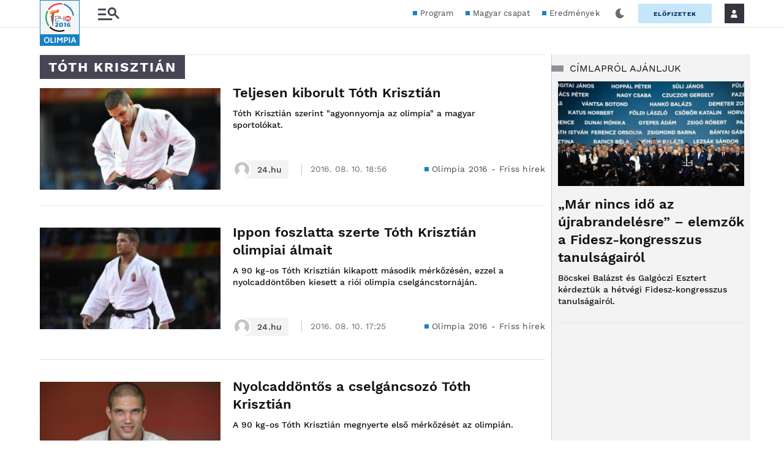

--- FILE ---
content_type: text/html; charset=UTF-8
request_url: https://olimpia2016.24.hu/tag/toth-krisztian/
body_size: 32104
content:
<!DOCTYPE html>
<html lang="hu"
	prefix="og: https://ogp.me/ns#" 
	itemtype="https://schema.org/WebSite"  class="no-js site-olimpia2016">
<head>
	
	<meta charset="UTF-8">
	<meta name="viewport" content="width=device-width, initial-scale=1.0, maximum-scale=1.0, user-scalable=no">

			<link rel="dns-prefetch" href="//fonts.googleapis.com">
				<link rel="dns-prefetch" href="//fonts.gstatic.com">
				<link rel="dns-prefetch" href="//s.24.hu">
		
			<script>
			var enabledAppRecommendation = true;
		</script>
			<meta name="apple-itunes-app" content="app-id=379440463">
				<meta name="google-play-app" content="app-id=hu.sanomamedia.hir24">
			
	
	<title>tóth krisztián | Olimpia2016</title>
<meta name='robots' content='max-image-preview:large' />
	<style>img:is([sizes="auto" i], [sizes^="auto," i]) { contain-intrinsic-size: 3000px 1500px }</style>
		<!-- Central SSO -->
	<script id="js-central-sso-script"
		data-test-domains="[]"
		src="/centralsso/assets/js/central-sso.js?ver=2512181108"></script>
	
<!-- All In One SEO Pack 3.7.1[651,692] -->
<script type="application/ld+json" class="aioseop-schema">{"@context":"https://schema.org","@graph":[{"@type":"Organization","@id":"https://olimpia2016.24.hu/#organization","url":"https://olimpia2016.24.hu/","name":"Olimpia 2016","sameAs":["https://www.facebook.com/Sport24hu","https://www.facebook.com/24ponthu","https://plus.google.com/+hir24","https://twitter.com/24ponthu","https://instagram.com/Insta24hu","https://www.facebook.com/figyelonet","https://www.facebook.com/Mozi24","https://www.facebook.com/TV24.hu","https://www.facebook.com/technetHU","https://www.facebook.com/mobilport","https://www.facebook.com/napicuki","https://www.facebook.com/AmerikaKapitany24hu"]},{"@type":"WebSite","@id":"https://olimpia2016.24.hu/#website","url":"https://olimpia2016.24.hu/","name":"Olimpia2016","publisher":{"@id":"https://olimpia2016.24.hu/#organization"},"potentialAction":{"@type":"SearchAction","target":"https://olimpia2016.24.hu/?s={search_term_string}","query-input":"required name=search_term_string"}},{"@type":"CollectionPage","@id":"https://olimpia2016.24.hu/tag/toth-krisztian/#collectionpage","url":"https://olimpia2016.24.hu/tag/toth-krisztian/","inLanguage":"hu","name":"tóth krisztián","isPartOf":{"@id":"https://olimpia2016.24.hu/#website"},"breadcrumb":{"@id":"https://olimpia2016.24.hu/tag/toth-krisztian/#breadcrumblist"}},{"@type":"BreadcrumbList","@id":"https://olimpia2016.24.hu/tag/toth-krisztian/#breadcrumblist","itemListElement":[{"@type":"ListItem","position":1,"item":{"@type":"WebPage","@id":"https://olimpia2016.24.hu/","url":"https://olimpia2016.24.hu/","name":"Olimpia2016"}},{"@type":"ListItem","position":2,"item":{"@type":"WebPage","@id":"https://olimpia2016.24.hu/tag/toth-krisztian/","url":"https://olimpia2016.24.hu/tag/toth-krisztian/","name":"tóth krisztián"}}]}]}</script>
<link rel="canonical" href="https://olimpia2016.24.hu/tag/toth-krisztian/" />
<!-- All In One SEO Pack -->
<link rel='dns-prefetch' href='//s.24.hu' />
<link rel="author" href="https://plus.google.com/+hir24" />
<meta property="og:title" content="tóth krisztián | Olimpia2016" />
<meta property="og:type" content="object" />
<meta property="og:url" content="https://olimpia2016.24.hu/tag/toth-krisztian/" />
<meta property="og:image" content="http://24.p3k.hu/app/uploads/sites/13/2016/07/olimpia_logo.jpg" />
<meta property="og:site_name" content="Olimpia2016" />
<meta property="og:description" content="Tóth Krisztián szerint "agyonnyomja az olimpia" a magyar sportolókat." />
<meta property="twitter:card" content="summary" />
<meta property="twitter:site" content="@24ponthu" />
<meta property="twitter:domain" content="olimpia2016.24.hu" />
<meta property="twitter:description" content="Tóth Krisztián szerint "agyonnyomja az olimpia" a magyar sportolókat." />
<meta itemprop="image" content="http://24.p3k.hu/app/uploads/sites/13/2016/07/olimpia_logo.jpg" />
<link rel="alternate" type="application/rss+xml" title="Olimpia2016 &raquo; tóth krisztián címke hírcsatorna" href="https://olimpia2016.24.hu/tag/toth-krisztian/feed/" />
<link rel='stylesheet' id='wp-block-library-css' href='https://s.24.hu/wp-includes/css/dist/block-library/style.min.css' type='text/css' media='all' />
<style id='classic-theme-styles-inline-css' type='text/css'>
/*! This file is auto-generated */
.wp-block-button__link{color:#fff;background-color:#32373c;border-radius:9999px;box-shadow:none;text-decoration:none;padding:calc(.667em + 2px) calc(1.333em + 2px);font-size:1.125em}.wp-block-file__button{background:#32373c;color:#fff;text-decoration:none}
</style>
<style id='global-styles-inline-css' type='text/css'>
:root{--wp--preset--aspect-ratio--square: 1;--wp--preset--aspect-ratio--4-3: 4/3;--wp--preset--aspect-ratio--3-4: 3/4;--wp--preset--aspect-ratio--3-2: 3/2;--wp--preset--aspect-ratio--2-3: 2/3;--wp--preset--aspect-ratio--16-9: 16/9;--wp--preset--aspect-ratio--9-16: 9/16;--wp--preset--color--black: #000000;--wp--preset--color--cyan-bluish-gray: #abb8c3;--wp--preset--color--white: #ffffff;--wp--preset--color--pale-pink: #f78da7;--wp--preset--color--vivid-red: #cf2e2e;--wp--preset--color--luminous-vivid-orange: #ff6900;--wp--preset--color--luminous-vivid-amber: #fcb900;--wp--preset--color--light-green-cyan: #7bdcb5;--wp--preset--color--vivid-green-cyan: #00d084;--wp--preset--color--pale-cyan-blue: #8ed1fc;--wp--preset--color--vivid-cyan-blue: #0693e3;--wp--preset--color--vivid-purple: #9b51e0;--wp--preset--gradient--vivid-cyan-blue-to-vivid-purple: linear-gradient(135deg,rgba(6,147,227,1) 0%,rgb(155,81,224) 100%);--wp--preset--gradient--light-green-cyan-to-vivid-green-cyan: linear-gradient(135deg,rgb(122,220,180) 0%,rgb(0,208,130) 100%);--wp--preset--gradient--luminous-vivid-amber-to-luminous-vivid-orange: linear-gradient(135deg,rgba(252,185,0,1) 0%,rgba(255,105,0,1) 100%);--wp--preset--gradient--luminous-vivid-orange-to-vivid-red: linear-gradient(135deg,rgba(255,105,0,1) 0%,rgb(207,46,46) 100%);--wp--preset--gradient--very-light-gray-to-cyan-bluish-gray: linear-gradient(135deg,rgb(238,238,238) 0%,rgb(169,184,195) 100%);--wp--preset--gradient--cool-to-warm-spectrum: linear-gradient(135deg,rgb(74,234,220) 0%,rgb(151,120,209) 20%,rgb(207,42,186) 40%,rgb(238,44,130) 60%,rgb(251,105,98) 80%,rgb(254,248,76) 100%);--wp--preset--gradient--blush-light-purple: linear-gradient(135deg,rgb(255,206,236) 0%,rgb(152,150,240) 100%);--wp--preset--gradient--blush-bordeaux: linear-gradient(135deg,rgb(254,205,165) 0%,rgb(254,45,45) 50%,rgb(107,0,62) 100%);--wp--preset--gradient--luminous-dusk: linear-gradient(135deg,rgb(255,203,112) 0%,rgb(199,81,192) 50%,rgb(65,88,208) 100%);--wp--preset--gradient--pale-ocean: linear-gradient(135deg,rgb(255,245,203) 0%,rgb(182,227,212) 50%,rgb(51,167,181) 100%);--wp--preset--gradient--electric-grass: linear-gradient(135deg,rgb(202,248,128) 0%,rgb(113,206,126) 100%);--wp--preset--gradient--midnight: linear-gradient(135deg,rgb(2,3,129) 0%,rgb(40,116,252) 100%);--wp--preset--font-size--small: 13px;--wp--preset--font-size--medium: 20px;--wp--preset--font-size--large: 36px;--wp--preset--font-size--x-large: 42px;--wp--preset--spacing--20: 0.44rem;--wp--preset--spacing--30: 0.67rem;--wp--preset--spacing--40: 1rem;--wp--preset--spacing--50: 1.5rem;--wp--preset--spacing--60: 2.25rem;--wp--preset--spacing--70: 3.38rem;--wp--preset--spacing--80: 5.06rem;--wp--preset--shadow--natural: 6px 6px 9px rgba(0, 0, 0, 0.2);--wp--preset--shadow--deep: 12px 12px 50px rgba(0, 0, 0, 0.4);--wp--preset--shadow--sharp: 6px 6px 0px rgba(0, 0, 0, 0.2);--wp--preset--shadow--outlined: 6px 6px 0px -3px rgba(255, 255, 255, 1), 6px 6px rgba(0, 0, 0, 1);--wp--preset--shadow--crisp: 6px 6px 0px rgba(0, 0, 0, 1);}:where(.is-layout-flex){gap: 0.5em;}:where(.is-layout-grid){gap: 0.5em;}body .is-layout-flex{display: flex;}.is-layout-flex{flex-wrap: wrap;align-items: center;}.is-layout-flex > :is(*, div){margin: 0;}body .is-layout-grid{display: grid;}.is-layout-grid > :is(*, div){margin: 0;}:where(.wp-block-columns.is-layout-flex){gap: 2em;}:where(.wp-block-columns.is-layout-grid){gap: 2em;}:where(.wp-block-post-template.is-layout-flex){gap: 1.25em;}:where(.wp-block-post-template.is-layout-grid){gap: 1.25em;}.has-black-color{color: var(--wp--preset--color--black) !important;}.has-cyan-bluish-gray-color{color: var(--wp--preset--color--cyan-bluish-gray) !important;}.has-white-color{color: var(--wp--preset--color--white) !important;}.has-pale-pink-color{color: var(--wp--preset--color--pale-pink) !important;}.has-vivid-red-color{color: var(--wp--preset--color--vivid-red) !important;}.has-luminous-vivid-orange-color{color: var(--wp--preset--color--luminous-vivid-orange) !important;}.has-luminous-vivid-amber-color{color: var(--wp--preset--color--luminous-vivid-amber) !important;}.has-light-green-cyan-color{color: var(--wp--preset--color--light-green-cyan) !important;}.has-vivid-green-cyan-color{color: var(--wp--preset--color--vivid-green-cyan) !important;}.has-pale-cyan-blue-color{color: var(--wp--preset--color--pale-cyan-blue) !important;}.has-vivid-cyan-blue-color{color: var(--wp--preset--color--vivid-cyan-blue) !important;}.has-vivid-purple-color{color: var(--wp--preset--color--vivid-purple) !important;}.has-black-background-color{background-color: var(--wp--preset--color--black) !important;}.has-cyan-bluish-gray-background-color{background-color: var(--wp--preset--color--cyan-bluish-gray) !important;}.has-white-background-color{background-color: var(--wp--preset--color--white) !important;}.has-pale-pink-background-color{background-color: var(--wp--preset--color--pale-pink) !important;}.has-vivid-red-background-color{background-color: var(--wp--preset--color--vivid-red) !important;}.has-luminous-vivid-orange-background-color{background-color: var(--wp--preset--color--luminous-vivid-orange) !important;}.has-luminous-vivid-amber-background-color{background-color: var(--wp--preset--color--luminous-vivid-amber) !important;}.has-light-green-cyan-background-color{background-color: var(--wp--preset--color--light-green-cyan) !important;}.has-vivid-green-cyan-background-color{background-color: var(--wp--preset--color--vivid-green-cyan) !important;}.has-pale-cyan-blue-background-color{background-color: var(--wp--preset--color--pale-cyan-blue) !important;}.has-vivid-cyan-blue-background-color{background-color: var(--wp--preset--color--vivid-cyan-blue) !important;}.has-vivid-purple-background-color{background-color: var(--wp--preset--color--vivid-purple) !important;}.has-black-border-color{border-color: var(--wp--preset--color--black) !important;}.has-cyan-bluish-gray-border-color{border-color: var(--wp--preset--color--cyan-bluish-gray) !important;}.has-white-border-color{border-color: var(--wp--preset--color--white) !important;}.has-pale-pink-border-color{border-color: var(--wp--preset--color--pale-pink) !important;}.has-vivid-red-border-color{border-color: var(--wp--preset--color--vivid-red) !important;}.has-luminous-vivid-orange-border-color{border-color: var(--wp--preset--color--luminous-vivid-orange) !important;}.has-luminous-vivid-amber-border-color{border-color: var(--wp--preset--color--luminous-vivid-amber) !important;}.has-light-green-cyan-border-color{border-color: var(--wp--preset--color--light-green-cyan) !important;}.has-vivid-green-cyan-border-color{border-color: var(--wp--preset--color--vivid-green-cyan) !important;}.has-pale-cyan-blue-border-color{border-color: var(--wp--preset--color--pale-cyan-blue) !important;}.has-vivid-cyan-blue-border-color{border-color: var(--wp--preset--color--vivid-cyan-blue) !important;}.has-vivid-purple-border-color{border-color: var(--wp--preset--color--vivid-purple) !important;}.has-vivid-cyan-blue-to-vivid-purple-gradient-background{background: var(--wp--preset--gradient--vivid-cyan-blue-to-vivid-purple) !important;}.has-light-green-cyan-to-vivid-green-cyan-gradient-background{background: var(--wp--preset--gradient--light-green-cyan-to-vivid-green-cyan) !important;}.has-luminous-vivid-amber-to-luminous-vivid-orange-gradient-background{background: var(--wp--preset--gradient--luminous-vivid-amber-to-luminous-vivid-orange) !important;}.has-luminous-vivid-orange-to-vivid-red-gradient-background{background: var(--wp--preset--gradient--luminous-vivid-orange-to-vivid-red) !important;}.has-very-light-gray-to-cyan-bluish-gray-gradient-background{background: var(--wp--preset--gradient--very-light-gray-to-cyan-bluish-gray) !important;}.has-cool-to-warm-spectrum-gradient-background{background: var(--wp--preset--gradient--cool-to-warm-spectrum) !important;}.has-blush-light-purple-gradient-background{background: var(--wp--preset--gradient--blush-light-purple) !important;}.has-blush-bordeaux-gradient-background{background: var(--wp--preset--gradient--blush-bordeaux) !important;}.has-luminous-dusk-gradient-background{background: var(--wp--preset--gradient--luminous-dusk) !important;}.has-pale-ocean-gradient-background{background: var(--wp--preset--gradient--pale-ocean) !important;}.has-electric-grass-gradient-background{background: var(--wp--preset--gradient--electric-grass) !important;}.has-midnight-gradient-background{background: var(--wp--preset--gradient--midnight) !important;}.has-small-font-size{font-size: var(--wp--preset--font-size--small) !important;}.has-medium-font-size{font-size: var(--wp--preset--font-size--medium) !important;}.has-large-font-size{font-size: var(--wp--preset--font-size--large) !important;}.has-x-large-font-size{font-size: var(--wp--preset--font-size--x-large) !important;}
:where(.wp-block-post-template.is-layout-flex){gap: 1.25em;}:where(.wp-block-post-template.is-layout-grid){gap: 1.25em;}
:where(.wp-block-columns.is-layout-flex){gap: 2em;}:where(.wp-block-columns.is-layout-grid){gap: 2em;}
:root :where(.wp-block-pullquote){font-size: 1.5em;line-height: 1.6;}
</style>
<link rel='stylesheet' id='site-header-css' href='https://s.24.hu/app/themes/24-2020-theme/dist/css/olimpia2016-all-header.css?ver=2512181108' type='text/css' media='all' />
<link rel='stylesheet' id='sponsoredpost_css-css' href='https://s.24.hu/app/plugins/central-sales-sponsored-block/assets/css/sponsoredpost.css' type='text/css' media='all' />
<script type="text/javascript" src="https://s.24.hu/wp-includes/js/jquery/jquery.min.js?ver=3.7.1" id="jquery-core-js"></script>
<script type="text/javascript" src="https://s.24.hu/wp-includes/js/jquery/jquery-migrate.min.js?ver=3.4.1" id="jquery-migrate-js"></script>
<script type="text/javascript" src="https://s.24.hu/app/plugins/central-video-article-list-widget/assets/js/central-video-article-list-widget.js?ver=2512181108" id="central-video-article-list-box-view-js"></script>
<script type="text/javascript" src="https://s.24.hu/wp-includes/js/underscore.min.js?ver=1.13.7" id="underscore-js"></script>
<script type="text/javascript" src="https://s.24.hu/app/themes/24-2020-theme/dist/js/common-header.js?ver=2512181108" id="site-header-js"></script>
<script type="text/javascript" id="sponsoredpost_js-js-extra">
/* <![CDATA[ */
var sponsoredpost_params = {"datas":{"maltofer":{"posts":[{"permalink":"https:\/\/24.hu\/elet-stilus\/2025\/09\/15\/igy-egyunk-ha-potolni-szeretnenk-a-vasat-x\/","title":"\u00cdgy egy\u00fcnk, ha p\u00f3tolni szeretn\u00e9nk a vasat (x)","excerpt":"Steak \u00e9s v\u00f6r\u00f6sbor?","image":"https:\/\/24.hu\/app\/uploads\/2025\/09\/mf_pr2_2509-480x270.jpg"},{"permalink":"https:\/\/24.hu\/elet-stilus\/2025\/09\/01\/tevhit-hogy-mindenbol-jobb-a-szerves-x\/","title":"T\u00e9vhit, hogy mindenb\u0151l jobb a \u201eszerves\u201d (x)","excerpt":"A szerves \u00e9s szervetlen fogalma gyakran f\u00e9lre\u00e9rt\u00e9sekhez vezet az eg\u00e9szs\u00e9ggel kapcsolatban.","image":"https:\/\/24.hu\/app\/uploads\/2025\/09\/mf_pr1_2509-480x270.jpg"},{"permalink":"https:\/\/24.hu\/elet-stilus\/2025\/09\/01\/a-vashiany-kezelesehez-tudni-kell-az-okokat-is\/","title":"Vashi\u00e1ny: a kezel\u00e9s\u00e9hez tudni kell az okokat is","excerpt":"A vashi\u00e1ny a vil\u00e1g egyik leggyakoribb hi\u00e1ny\u00e1llapota.","image":"https:\/\/24.hu\/app\/uploads\/2025\/08\/gettyimages-1297434120-480x320.jpg"},{"permalink":"https:\/\/24.hu\/elet-stilus\/2025\/09\/01\/ezt-a-3-dolgot-mindenki-rosszul-tudja-a-vashianyrol\/","title":"Ezt a 3 dolgot mindenki rosszul tudja a vashi\u00e1nyr\u00f3l","excerpt":"Els\u0151 t\u00e9vhit: \u201eEz a betegs\u00e9g csak a n\u0151ket \u00e9rinti\u201d Elterjedt v\u00e9leked\u00e9s, miszerint a vashi\u00e1ny olyan betegs\u00e9g, amely kiz\u00e1r\u00f3lag a n\u0151ket \u00e9rinti, ez\u00e9rt a","image":"https:\/\/24.hu\/app\/uploads\/2025\/08\/gettyimages-1388645967-480x320.jpg"}],"term_name":"Maltofer"},"maltofer-02":{"posts":[{"permalink":"https:\/\/24.hu\/elet-stilus\/2025\/02\/15\/amikor-a-vashiany-fogja-vissza-a-karriert-igy-rontja-az-eletminoseget-az-alacsony-vasszint-x\/","title":"Amikor a vashi\u00e1ny fogja vissza a karriert: \u00edgy rontja az \u00e9letmin\u0151s\u00e9get az alacsony vasszint (x)","excerpt":"Az \u00e1ll\u00f3k\u00e9pess\u00e9g, a ment\u00e1lis frissess\u00e9g \u00e9s a folyamatos terhelhet\u0151s\u00e9g alapk\u00f6vetelm\u00e9ny a mai munkaer\u0151piacon.","image":"https:\/\/24.hu\/app\/uploads\/2025\/02\/mf_pr2_24-hu_2502-480x270.jpg"},{"permalink":"https:\/\/24.hu\/elet-stilus\/2025\/02\/13\/teljes-kimerultseg-faradtsag-depresszio-vagy-vashiany\/","title":"Teljes kimer\u00fclts\u00e9g: f\u00e1radts\u00e1g, depresszi\u00f3 vagy vashi\u00e1ny?","excerpt":"Sokan t\u00falmisztifik\u00e1lj\u00e1k a tavaszi f\u00e1radts\u00e1g nev\u0171 t\u00fcnetegy\u00fcttest, amelynek kialakul\u00e1s\u00e1ban hormon\u00e1lis folyamatok j\u00e1tszanak szerepet, hiszen a melatonin \u00e9s a szerotonin szintj\u00e9nek szezon\u00e1lis ingadoz\u00e1sa okozza. De mi a helyzet a t\u00e9li f\u00e1radts\u00e1ggal?","image":"https:\/\/24.hu\/app\/uploads\/2025\/02\/gettyimages-1304487156-e1739263308168-480x270.jpg"},{"permalink":"https:\/\/24.hu\/elet-stilus\/2025\/02\/13\/vaspotlas-es-vasbevitel-kinek-mennyit-mikor-mi-a-kulonbseg\/","title":"Vasp\u00f3tl\u00e1s \u00e9s vasbevitel: kinek, mennyit, mikor, mi a k\u00fcl\u00f6nbs\u00e9g?","excerpt":"Elengedhetetlen \u00e1sv\u00e1nyi anyag a szervezet\u00fcnk sz\u00e1m\u00e1ra a vas, de van, amikor a term\u00e9szetes \u00faton, a t\u00e1pl\u00e1lkoz\u00e1s \u00fatj\u00e1n bejuttatott mennyis\u00e9g m\u00e9gsem elegend\u0151. Mit tehet\u00fcnk ilyenkor?","image":"https:\/\/24.hu\/app\/uploads\/2025\/02\/gettyimages-1124936019-480x320.jpg"},{"permalink":"https:\/\/24.hu\/elet-stilus\/2025\/02\/13\/sokakat-erinto-de-konnyen-kezelheto-problema-a-vashiany\/","title":"Sokakat \u00e9rint\u0151, de k\u00f6nnyen kezelhet\u0151 probl\u00e9ma a vashi\u00e1ny","excerpt":"A vashi\u00e1ny igen elterjedt probl\u00e9ma, amely rendk\u00edv\u00fcl kellemetlen t\u00fcnetekkel j\u00e1r. A panaszok megfelel\u0151 vasp\u00f3tl\u00e1ssal megsz\u00fcntethet\u0151k, ennek sor\u00e1n azonban t\u00f6bb t\u00e9nyez\u0151t is figyelembe kell venni.","image":"https:\/\/24.hu\/app\/uploads\/2025\/02\/gettyimages-1613772934-480x268.jpg"}],"term_name":"Maltofer-02"},"proktis":{"posts":[{"permalink":"https:\/\/24.hu\/elet-stilus\/2025\/11\/18\/kulturtortenet-alulnezetbol-toalett-tortenelem-az-okortol-napjainkig-x\/","title":"Kult\u00fart\u00f6rt\u00e9net aluln\u00e9zetb\u0151l: toalett-t\u00f6rt\u00e9nelem az \u00f3kort\u00f3l napjainkig (x)","excerpt":"Az innov\u00e1ci\u00f3hoz mindig kell valamilyen h\u00e9tk\u00f6znapi, megoldand\u00f3 kellemetlens\u00e9g \u2013 erre p\u00e9lda egyebek k\u00f6z\u00f6tt az is, hogyan v\u00e1ltozott az \u00e9vezredek folyam\u00e1n az, ahogyan a sz\u00e9kel\u00e9s ut\u00e1ni higi\u00e9ni\u00e1r\u00f3l gondolkodunk \u2013 f\u0151leg aranyeres panaszok eset\u00e9n.","image":"https:\/\/24.hu\/app\/uploads\/2025\/11\/pr_pr2_24-480x270.jpg"},{"permalink":"https:\/\/24.hu\/elet-stilus\/2025\/11\/01\/aranyer-5-egyertelmu-jel-amikor-nem-szabad-halogatni-az-orvost\/","title":"Arany\u00e9r: 5 egy\u00e9rtelm\u0171 jel, amikor nem szabad halogatni az orvost","excerpt":"A h\u0171v\u00f6sebb id\u0151 be\u00e1llt\u00e1val \u00e9s a f\u0171t\u00e9si szezon kezdet\u00e9vel hajlamosak vagyunk kevesebbet inni \u00e9s","image":"https:\/\/24.hu\/app\/uploads\/2025\/10\/gettyimages-2216653328-480x270.jpg"},{"permalink":"https:\/\/24.hu\/elet-stilus\/2025\/11\/01\/7-mondat-ami-segit-international-mens-day\/","title":"7 mondat, ami seg\u00edt \u2013 p\u00e1rkapcsolati kommunik\u00e1ci\u00f3 az International Men\u2019s Day k\u00f6rny\u00e9k\u00e9n","excerpt":"Nem gyenges\u00e9g, \u00e9retts\u00e9g A f\u00e9rfiak gyakran nem akarnak \u201enyafogni\u201d, ez\u00e9rt ink\u00e1bb t\u0171rnek, mintsem","image":"https:\/\/24.hu\/app\/uploads\/2025\/10\/gettyimages-702542077-480x270.jpg"},{"permalink":"https:\/\/24.hu\/elet-stilus\/2025\/11\/01\/adventi-vasarok-es-hetvegi-utazasok-diszkret-tulelokeszlet-hosszu-napokra\/","title":"Adventi v\u00e1s\u00e1rok \u00e9s h\u00e9tv\u00e9gi utaz\u00e1sok: diszkr\u00e9t \u201et\u00fal\u00e9l\u0151k\u00e9szlet\u201d hossz\u00fa napokra","excerpt":"A hossz\u00fa s\u00e9t\u00e1k, az utaz\u00e1sok vagy a hidegben \u00e1csorg\u00e1s megterhelheti a kering\u00e9st \u00e9s a g\u00e1t k\u00f6rny\u00e9k\u00e9t,","image":"https:\/\/24.hu\/app\/uploads\/2025\/11\/gettyimages-503234448-480x270.jpg"}],"term_name":"Proktis"},"proktis-08":{"posts":[{"permalink":"https:\/\/24.hu\/elet-stilus\/2025\/03\/20\/a-higieniarol-nem-beszelunk-pedig-kellene-itt-egy-uj-modszer-az-erzekeny-teruletek-tisztitasara-x\/","title":"A higi\u00e9ni\u00e1r\u00f3l nem besz\u00e9l\u00fcnk, pedig kellene \u2013 itt egy \u00faj m\u00f3dszer az \u00e9rz\u00e9keny ter\u00fcletek tiszt\u00edt\u00e1s\u00e1ra (x)","excerpt":"Vannak dolgok, amelyekr\u0151l nem sz\u00edvesen besz\u00e9l\u00fcnk, pedig az eg\u00e9szs\u00e9g\u00fcnk \u00e9s a komfort\u00e9rzet\u00fcnk szempontj\u00e1b\u00f3l elengedhetetlenek.","image":"https:\/\/24.hu\/app\/uploads\/2025\/03\/proktis_pr2_24hu_1140-480x270.jpg"},{"permalink":"https:\/\/24.hu\/elet-stilus\/2025\/03\/18\/a-vezetoi-szek-ara-amikor-a-siker-az-egeszseg-rovasara-megy\/","title":"A vezet\u0151i sz\u00e9k \u00e1ra \u2013 amikor a siker az eg\u00e9szs\u00e9g rov\u00e1s\u00e1ra megy","excerpt":"\u00cdgy okozott a tavaly janu\u00e1rban megszerzett vezet\u0151i poz\u00edci\u00f3 augusztusra komoly aranyeres f\u00e1jdalmakat G\u00e1bornak.","image":"https:\/\/24.hu\/app\/uploads\/2025\/03\/gettyimages-sb10065507d-001-e1741790849510-480x270.jpg"},{"permalink":"https:\/\/24.hu\/elet-stilus\/2025\/03\/18\/aranyer-vecepapirt-nedves-torlokendot-vagy-vizet-hasznaljunk\/","title":"Arany\u00e9r: v\u00e9c\u00e9pap\u00edrt, nedves t\u00f6rl\u0151kend\u0151t vagy vizet haszn\u00e1ljunk?","excerpt":"A nedves t\u00f6rl\u0151kend\u0151 is lehet k\u00e1ros arany\u00e9r eset\u00e9n.","image":"https:\/\/24.hu\/app\/uploads\/2025\/03\/gettyimages-1213943098-480x360.jpg"},{"permalink":"https:\/\/24.hu\/elet-stilus\/2025\/03\/18\/aranyer-terhesseg-idejen\/","title":"Arany\u00e9r terhess\u00e9g idej\u00e9n","excerpt":"A kismam\u00e1k k\u00f6r\u00e9ben rendk\u00edv\u00fcl gyakori probl\u00e9ma az arany\u00e9r, \u00e1m nem mindenki sz\u00e1m\u00e1ra vil\u00e1gos, hogy ennek mi az oka. Cikk\u00fcnkben elmagyar\u00e1zzuk, hogy pontosan mi is az arany\u00e9r, \u00e9s mi\u00e9rt alakulhat ki a v\u00e1rand\u00f3ss\u00e1g alatt.","image":"https:\/\/24.hu\/app\/uploads\/2025\/03\/gettyimages-1494588349-480x320.jpg"}],"term_name":"Proktis-08"},"proktis_02":{"posts":[{"permalink":"https:\/\/24.hu\/elet-stilus\/2024\/12\/16\/masnapossagtol-aranyerig-az-okos-unnepi-alkoholfogyasztassal-ezek-elkerulhetok\/","title":"M\u00e1snaposs\u00e1gt\u00f3l arany\u00e9rig: az okos \u00fcnnepi alkoholfogyaszt\u00e1ssal ezek elker\u00fclhet\u0151k!","excerpt":"Az \u00fcnnepi alkalmak term\u00e9szetes kieg\u00e9sz\u00edt\u0151je az alkoholfogyaszt\u00e1s. Mindenkinek megvan a maga kedvence.","image":"https:\/\/24.hu\/app\/uploads\/2024\/12\/vj_20211222_0003-480x270.jpg"},{"permalink":"https:\/\/24.hu\/elet-stilus\/2024\/12\/16\/az-unnepek-alatt-sem-kell-felaldozni-a-kenyelmet-a-stilusos-megjelenes-erdekeben\/","title":"Az \u00fcnnepek alatt sem kell fel\u00e1ldozni a k\u00e9nyelmet a st\u00edlusos megjelen\u00e9s \u00e9rdek\u00e9ben","excerpt":"Az \u00fcnnepek k\u00f6zeledt\u00e9vel egyre t\u00f6bb az olyan esem\u00e9ny, ahov\u00e1 illik a megszokottn\u00e1l kicsit jobban ki\u00f6lt\u00f6zni.","image":"https:\/\/24.hu\/app\/uploads\/2024\/12\/vj_20171122_0001-480x270.jpg"},{"permalink":"https:\/\/24.hu\/elet-stilus\/2024\/12\/16\/ne-hagyd-hogy-az-unnepek-az-egeszseged-rovasara-menjenek-fedezd-fel-a-teli-mozgas-oromet\/","title":"Ne hagyd, hogy az \u00fcnnepek az eg\u00e9szs\u00e9ged rov\u00e1s\u00e1ra menjenek \u2013 fedezd fel a t\u00e9li mozg\u00e1s \u00f6r\u00f6m\u00e9t!","excerpt":"Az \u00fcnnepi id\u0151szak legt\u00f6bb\u00fcnk fej\u00e9ben \u00fagy \u00e9l, mint azok a napok, amikor csal\u00e1di k\u00f6rben kipihenhetj\u00fck a kar\u00e1csonyt megel\u0151z\u0151 rohan\u00f3s id\u0151szakot.","image":"https:\/\/24.hu\/app\/uploads\/2024\/12\/vj_20180210_0002-480x270.jpg"},{"permalink":"https:\/\/24.hu\/elet-stilus\/2024\/12\/15\/teli-aranyermegelozesi-tippek-igy-etkezzunk-egeszsegesebben-az-unnepek-alatt-x\/","title":"T\u00e9li arany\u00e9rmegel\u0151z\u00e9si tippek: \u00edgy \u00e9tkezz\u00fcnk eg\u00e9szs\u00e9gesebben az \u00fcnnepek alatt (x)","excerpt":"Az arany\u00e9r kialakul\u00e1s\u00e1ban igen nagy szerepe van az \u00e9letm\u00f3dunknak. Az odafigyel\u00e9s \u00e9s a megfelel\u0151 \u00e9trend seg\u00edthet abban, hogy megel\u0151zz\u00fck az arany\u00e9rpanaszokat, vagy enyh\u00edts\u00fck azokat, \u00e9s kellemesen, f\u00e1jdalommentesen teljenek az \u00fcnnepek.","image":"https:\/\/24.hu\/app\/uploads\/2024\/11\/pr_24hu_pr2_2412-480x270.jpg"}],"term_name":"Proktis_02"},"proxelan":{"posts":[{"permalink":"https:\/\/24.hu\/elet-stilus\/2026\/01\/01\/figyelj-ram-egy-kicsit-jobban-igy-kommunikal-a-ferfiak-teste\/","title":"\u201eFigyelj r\u00e1m egy kicsit jobban\u201d \u2013 \u00edgy kommunik\u00e1l a f\u00e9rfiak teste","excerpt":"Meg kell hallani az \u00fczeneteket \u201eForever young\u201d \u2013 sz\u00f3l az ismert sl\u00e1ger refr\u00e9nje, ez pedig","image":"https:\/\/24.hu\/app\/uploads\/2025\/12\/gettyimages-638971397-480x270.jpg"},{"permalink":"https:\/\/24.hu\/elet-stilus\/2026\/01\/01\/stressz-okozta-gyulladas-amikor-a-test-es-a-lelek-egymast-betegiti-meg\/","title":"Stressz okozta gyullad\u00e1s: amikor a test \u00e9s a l\u00e9lek egym\u00e1st beteg\u00edti meg","excerpt":"A pszich\u00e9s terhel\u00e9s nem csup\u00e1n s\u00falyosb\u00edtja a m\u00e1r megl\u00e9v\u0151 prosztataprobl\u00e9m\u00e1kat, de hozz\u00e1j\u00e1rulhat azok kialakul\u00e1s\u00e1hoz is.","image":"https:\/\/24.hu\/app\/uploads\/2025\/12\/gettyimages-1130318175-480x270.jpg"},{"permalink":"https:\/\/24.hu\/elet-stilus\/2026\/01\/01\/karacsonyi-tulterheles-a-ferfitest-nem-felejt-ugyhogy-induljon-az-uj-ev-valodi-regeneralodassal\/","title":"Kar\u00e1csonyi t\u00falterhel\u00e9s: a f\u00e9rfitest nem felejt, \u00fagyhogy induljon az \u00faj \u00e9v val\u00f3di regener\u00e1l\u00f3d\u00e1ssal","excerpt":"Nem v\u00e9letlen, hogy janu\u00e1rban, az \u00fcnnepek elm\u00falt\u00e1val sokan szembes\u00fclnek olyan kellemetlen t\u00fcnetekkel","image":"https:\/\/24.hu\/app\/uploads\/2025\/12\/gettyimages-1438091036-480x270.jpg"},{"permalink":"https:\/\/24.hu\/elet-stilus\/2026\/01\/01\/amikor-a-stressz-a-ferfiaknal-maskepp-uti-fel-a-fejet-x\/","title":"Amikor a stressz a f\u00e9rfiakn\u00e1l m\u00e1sk\u00e9pp \u00fcti fel a fej\u00e9t (x)","excerpt":"Proxelan \u2013 24. hu \u2013 2026. 01. h\u00f3 PX_5P097_02601 Amikor a stressz a f\u00e9rfiakn\u00e1l m\u00e1sk\u00e9pp \u00fcti fel a","image":"https:\/\/24.hu\/app\/uploads\/2025\/12\/px_pr1_1140-1-480x270.jpg"}],"term_name":"Proxelan"},"proxelan_04":{"posts":[{"permalink":"https:\/\/24.hu\/elet-stilus\/2025\/01\/20\/a-ferjem-prosztatagyulladasa-vegul-a-kapcsolatunk-megerositeseben-is-segitett\/","title":"A f\u00e9rjem prosztatagyullad\u00e1sa v\u00e9g\u00fcl a kapcsolatunk meger\u0151s\u00edt\u00e9s\u00e9ben is seg\u00edtett","excerpt":"A stressz sajnos a h\u00e9tk\u00f6znapok r\u00e9sze, ami a f\u00e9rfiakn\u00e1l ak\u00e1r prosztatagyullad\u00e1shoz is vezethet. Gerg\u0151 eset\u00e9ben is \u00edgy volt, de szerencs\u00e9re ott volt mellette a feles\u00e9ge, Magda, aki nagyon t\u00e1mogatta, \u00e9s m\u00e9g a kapcsolatuk is meger\u0151s\u00f6d\u00f6tt a stresszkezel\u00e9si technik\u00e1k \u00e1ltal.","image":"https:\/\/24.hu\/app\/uploads\/2025\/01\/gettyimages-1677660906-480x320.jpg"},{"permalink":"https:\/\/24.hu\/elet-stilus\/2025\/01\/20\/a-prosztatagyulladas-mar-magaban-pokoli-ne-akarjunk-egyedul-megkuzdeni-vele\/","title":"A prosztatagyullad\u00e1s m\u00e1r mag\u00e1ban pokoli, ne akarjunk egyed\u00fcl megk\u00fczdeni vele","excerpt":"A prosztatagyullad\u00e1s nemcsak fizikai, hanem bizony komoly lelki terhekkel is j\u00e1rhat. Mikl\u00f3s t\u00f6rt\u00e9nete remek\u00fcl p\u00e9ld\u00e1zza, mik\u00e9nt telepedhet r\u00e1 a megbeteged\u00e9s egy f\u00e9rfi ment\u00e1lis \u00e1llapot\u00e1ra, \u00e9s hogyan tal\u00e1lhatunk utat a testi \u00e9s lelki eg\u00e9szs\u00e9g\u00fcnk helyre\u00e1ll\u00edt\u00e1s\u00e1hoz.","image":"https:\/\/24.hu\/app\/uploads\/2025\/01\/gettyimages-2180502284-480x320.jpg"},{"permalink":"https:\/\/24.hu\/elet-stilus\/2025\/01\/20\/sor-es-kave-nem-hinne-de-a-prosztatagondokon-ezek-sem-segitenek\/","title":"S\u00f6r \u00e9s k\u00e1v\u00e9? Nem hinn\u00e9, de a prosztatagondokon ezek sem seg\u00edtenek","excerpt":"A prosztata eg\u00e9szs\u00e9ge a gyermeknemz\u00e9s egyik alapfelt\u00e9tele, a betegs\u00e9ge pedig k\u00f6zvetlen\u00fcl hat a vizelet\u00fcr\u00edt\u00e9sre \u00e9s nemi \u00e9letre egyar\u00e1nt. Mit jelent ez? A prosztatagondok nagyobb bajt tudnak okozni, mint gondoln\u00e1nk. Kiemeln\u00e9nk, hogy az alkohol \u00e9s a koffein nincsenek j\u00f3 hat\u00e1ssal a prosztata eg\u00e9szs\u00e9g\u00e9re.","image":"https:\/\/24.hu\/app\/uploads\/2025\/01\/gettyimages-1194090367-e1736941997669-480x270.jpg"},{"permalink":"https:\/\/24.hu\/elet-stilus\/2025\/01\/15\/ne-vegye-felvallrol-a-vizelesi-panaszokat-a-tunetek-enyhithetok-x\/","title":"Ne vegye f\u00e9lv\u00e1llr\u00f3l a vizel\u00e9si panaszokat: a t\u00fcnetek enyh\u00edthet\u0151k (x)","excerpt":"Az id\u0151skorban jelentkez\u0151 j\u00f3indulat\u00fa prosztatamegnagyobbod\u00e1s az \u00f6reged\u00e9ssel j\u00e1r\u00f3 term\u00e9szetes \u00e9lettani folyamat r\u00e9sze.","image":"https:\/\/24.hu\/app\/uploads\/2025\/01\/px_24-hu_pr2_2501-480x270.jpg"}],"term_name":"Proxelan_04"},"proxelan_11":{"posts":[{"permalink":"https:\/\/24.hu\/elet-stilus\/2024\/10\/16\/ferfiremalom-nagy-baj-lett-egy-kis-vizelesi-problemabol-x\/","title":"F\u00e9rfir\u00e9m\u00e1lom: nagy baj lett \u201eegy kis vizel\u00e9si probl\u00e9m\u00e1b\u00f3l\u201d (x)","excerpt":"Marci mindig csak nevetett, amikor a m\u0171helyben a kora miatt ugratt\u00e1k.","image":"https:\/\/24.hu\/app\/uploads\/2024\/10\/px_pr2_24hu_1140-480x270.jpg"},{"permalink":"https:\/\/24.hu\/elet-stilus\/2024\/10\/15\/a-munkat-is-ellehetetlenithetik-a-vizelesi-zavarok\/","title":"A munk\u00e1t is ellehetetlen\u00edthetik a vizel\u00e9si zavarok","excerpt":"Eleinte \u00e1rtalmatlannak t\u0171nhetnek a vizel\u00e9si zavarok, de id\u0151vel olyan s\u00falyoss\u00e1 is v\u00e1lhatnak, hogy a f\u00e9rfiak a munk\u00e1jukat sem k\u00e9pesek sz\u00e1zsz\u00e1zal\u00e9kosan elv\u00e9gezni. A gyakori mosd\u00f3sz\u00fcnetek miatt cs\u00f6kkenhet a koncentr\u00e1ci\u00f3, hossz\u00fa t\u00e1von pedig a gyakori hi\u00e1nyz\u00e1sok pszich\u00e9sen is r\u00e1nyomj\u00e1k a b\u00e9lyeget a munkav\u00e1llal\u00f3 teljes\u00edtm\u00e9ny\u00e9re. A betegs\u00e9g ugyanakkor gy\u00f3gy\u00edthat\u00f3, a gy\u00f3gyul\u00e1s\u00e9rt pedig a munkaad\u00f3 is tehet \u2013 egyebek mellett a rugalmas munkaid\u0151 felaj\u00e1nl\u00e1s\u00e1val.","image":"https:\/\/24.hu\/app\/uploads\/2024\/10\/gettyimages-960578804-masolat-480x270.jpg"},{"permalink":"https:\/\/24.hu\/elet-stilus\/2024\/10\/15\/a-szexualis-eletunk-banhatja-ha-a-vizelesi-zavarokat-figyelmen-kivul-hagyjuk\/","title":"A szexu\u00e1lis \u00e9let\u00fcnk b\u00e1nhatja, ha a vizel\u00e9si zavarokat figyelmen k\u00edv\u00fcl hagyjuk","excerpt":"A prosztata eg\u00e9szs\u00e9ge \u00e9s a vizel\u00e9si zavarok k\u00f6zvetlen hat\u00e1ssal lehetnek a szexu\u00e1lis m\u0171k\u00f6d\u00e9sre, \u00e9rdemes tiszt\u00e1ban lenni ezekkel az \u00f6sszef\u00fcgg\u00e9sekkel.","image":"https:\/\/24.hu\/app\/uploads\/2024\/10\/gettyimages-1302495002-masolat-480x270.jpg"},{"permalink":"https:\/\/24.hu\/elet-stilus\/2024\/10\/04\/legy-resen-igy-veheted-eszre-ha-a-parod-prosztataproblemakkal-kuzd-x\/","title":"L\u00e9gy r\u00e9sen: \u00edgy veheted \u00e9szre, ha a p\u00e1rod prosztataprobl\u00e9m\u00e1kkal k\u00fczd (x)","excerpt":"Jellemz\u0151, hogy a f\u00e9rfiak csak akkor \u2013 vagy m\u00e9g akkor sem \u2013 vesznek tudom\u00e1st prosztat\u00e1juk l\u00e9tez\u00e9s\u00e9r\u0151l, ha valami baj van vele.","image":"https:\/\/24.hu\/app\/uploads\/2024\/10\/px_24_1140-480x270.jpg"}],"term_name":"Proxelan_11"},"remotiv":{"posts":[{"permalink":"https:\/\/24.hu\/elet-stilus\/2026\/01\/01\/ot-munkahelyi-viselkedes-ami-rejtett-depressziora-utalhat-x\/","title":"\u00d6t munkahelyi viselked\u00e9s, ami rejtett depresszi\u00f3ra utalhat (x)","excerpt":"A janu\u00e1r sokak sz\u00e1m\u00e1ra nemcsak \u00faj kezdet, hanem egyfajta lelki m\u00e9rlegel\u00e9s ideje is.","image":"https:\/\/24.hu\/app\/uploads\/2025\/12\/rv_24-hu_pr1-480x270.jpg"},{"permalink":"https:\/\/24.hu\/elet-stilus\/2026\/01\/01\/ez-meg-szomorusag-vagy-mar-depresszio\/","title":"Ez m\u00e9g szomor\u00fas\u00e1g vagy m\u00e1r depresszi\u00f3?","excerpt":"Sokan hajlamosak \u00f6sszekeverni a szomor\u00fas\u00e1got a depresszi\u00f3val, pedig a k\u00e9t \u00e1llapot k\u00f6z\u00f6tt alapvet\u0151","image":"https:\/\/24.hu\/app\/uploads\/2025\/12\/gettyimages-85649579-480x270.jpg"},{"permalink":"https:\/\/24.hu\/elet-stilus\/2026\/01\/01\/vannak-mondatok-amivel-csak-artunk-a-depresszios-embereknek\/","title":"Vannak mondatok, amivel csak \u00e1rtunk a depresszi\u00f3s embereknek","excerpt":"Mivel a statisztik\u00e1k szerint nagyj\u00e1b\u00f3l minden hetedik ember k\u00fczd vagy k\u00fczd\u00f6tt m\u00e1r az \u00e9lete valamelyik szakasz\u00e1ban depresszi\u00f3val, elker\u00fclhetetlen, hogy az ismerets\u00e9gi k\u00f6r\u00fcnkben is tal\u00e1ljunk egy-egy ilyen ment\u00e1lis zavarral k\u00fczd\u0151 szem\u00e9lyt.","image":"https:\/\/24.hu\/app\/uploads\/2025\/12\/gettyimages-1457103190-480x270.jpg"},{"permalink":"https:\/\/24.hu\/elet-stilus\/2026\/01\/01\/kimerultseg-vagy-kieges-mutatjuk-miert-erzi-magat-faradtnak-az-ev-elejen\/","title":"Kimer\u00fclts\u00e9g vagy ki\u00e9g\u00e9s? Mutatjuk, mi\u00e9rt \u00e9rzi mag\u00e1t f\u00e1radtnak az \u00e9v elej\u00e9n","excerpt":"Az \u00e9v els\u0151 napjai sokakn\u00e1l nem a lelkes \u00fajrakezd\u00e9sr\u0151l sz\u00f3lnak, hanem valami eg\u00e9szen m\u00e1sr\u00f3l:","image":"https:\/\/24.hu\/app\/uploads\/2025\/12\/gettyimages-1330011990-480x270.jpg"}],"term_name":"Remotiv"},"remotiv_02":{"posts":[{"permalink":"https:\/\/24.hu\/elet-stilus\/2025\/01\/15\/hagyjuk-magunk-mogott-a-depressziohoz-fuzodo-tevhiteket\/","title":"Hagyjuk magunk m\u00f6g\u00f6tt a depresszi\u00f3hoz f\u0171z\u0151d\u0151 t\u00e9vhiteket!","excerpt":"A 21. sz\u00e1zad negyed\u00e9hez \u00e9rve m\u00e1r biztosan nem \u00f6vezhetik t\u00e9vhitek a leggyakoribb ment\u00e1lis betegs\u00e9get, a depresszi\u00f3t \u2013 gondolhatn\u00e1nk, \u00e9s nem is t\u00e9vedhetn\u00e9nk nagyobbat. Biztosan mindenki hallott m\u00e1r n\u00e9h\u00e1nyat a laikus megfejt\u00e9sek \u00e9s csodagy\u00f3gym\u00f3dok k\u00f6z\u00fcl, ezek birtok\u00e1ban t\u00e9rk\u00e9pezz\u00fck fel, milyen t\u00e9vhitek \u00e9s m\u00edtoszok \u00f6vezik a depresszi\u00f3t, \u00e9s mi az igazs\u00e1g val\u00f3j\u00e1ban ezek tekintet\u00e9ben.","image":"https:\/\/24.hu\/app\/uploads\/2025\/01\/gettyimages-1493063095-e1736243169117-480x270.jpg"},{"permalink":"https:\/\/24.hu\/elet-stilus\/2025\/01\/15\/a-depressziodat-testi-tuneteid-is-jelzik\/","title":"A depresszi\u00f3dat testi t\u00fcneteid is jelzik","excerpt":"Ugyan ment\u00e1lis betegs\u00e9gk\u00e9nt besz\u00e9l\u00fcnk a depresszi\u00f3r\u00f3l, hossz\u00fa \u00e9vek kutat\u00e1sai azt bizony\u00edtj\u00e1k, hogy a lelki t\u00fcnetek mellett gyakran fizikai panaszok is t\u00e1rsulnak hozz\u00e1. Mutatjuk, melyek azok a testi jelek, amelyekre \u00e9rdemes odafigyelni.","image":"https:\/\/24.hu\/app\/uploads\/2025\/01\/gettyimages-1448816685-e1736242979153-480x270.jpg"},{"permalink":"https:\/\/24.hu\/elet-stilus\/2025\/01\/15\/tel-kozepere-sulyossa-valhatnak-a-szezonalis-depresszio-tunetei-x\/","title":"T\u00e9l k\u00f6zep\u00e9re s\u00falyoss\u00e1 v\u00e1lhatnak a szezon\u00e1lis depresszi\u00f3 t\u00fcnetei (x)","excerpt":"A szezon\u00e1lis depresszi\u00f3 minden \u00e9vben ugyanakkor jelentkezik, \u00e9s ugyanakkor t\u0171nik el.","image":"https:\/\/24.hu\/app\/uploads\/2025\/01\/rv_24hu_pr2_2501_1140-480x270.jpg"},{"permalink":"https:\/\/24.hu\/elet-stilus\/2025\/01\/02\/az-vagy-amit-megeszel-igy-tamogassuk-a-mentalis-egeszsegunket-az-unnepi-lakomak-utan\/","title":"Az vagy, amit megeszel: \u00edgy t\u00e1mogassuk a ment\u00e1lis eg\u00e9szs\u00e9g\u00fcnket az \u00fcnnepi lakom\u00e1k ut\u00e1n","excerpt":"A kar\u00e1csonyi id\u0151szak sokak sz\u00e1m\u00e1ra finomabbn\u00e1l finomabb \u00e9teleket jelent, ha azonban az agyunk nem kapja meg a sz\u00fcks\u00e9ges t\u00e1panyagokat, az a ment\u00e1lis eg\u00e9szs\u00e9g\u00fcnkre is k\u00e1ros hat\u00e1ssal lehet.","image":"https:\/\/24.hu\/app\/uploads\/2024\/12\/gettyimages-881621814-480x270.jpg"}],"term_name":"Remotiv_02"},"remotiv_06":{"posts":[{"permalink":"https:\/\/24.hu\/elet-stilus\/2025\/10\/14\/szupererzekenyseg-es-depresszio-ez-koztuk-a-kapcsolat-x\/","title":"Szuper\u00e9rz\u00e9kenys\u00e9g \u00e9s depresszi\u00f3: ez k\u00f6zt\u00fck a kapcsolat (x)","excerpt":"Egy 2025-\u00f6s metaanal\u00edzis 33 tanulm\u00e1ny alapj\u00e1n kimutatta, hogy a nagyobb fok\u00fa \u00e9rz\u00e9kenys\u00e9g statisztikailag \u00f6sszef\u00fcgg a depresszi\u00f3val \u00e9s a szorong\u00e1ssal. Az elm\u00e9let szerint a szuper\u00e9rz\u00e9kenys\u00e9g k\u00e9t\u00e9l\u0171 fegyver \u2013 mutatjuk, mi\u00e9rt.","image":"https:\/\/24.hu\/app\/uploads\/2025\/10\/rv_pr2_2510_1140-480x270.jpg"},{"permalink":"https:\/\/24.hu\/elet-stilus\/2025\/10\/14\/faradtsag-fejfajas-szivdobogas-lehet-hogy-depresszio-all-a-hatterben\/","title":"F\u00e1radts\u00e1g, fejf\u00e1j\u00e1s, sz\u00edvdobog\u00e1s \u2013 lehet, hogy depresszi\u00f3 \u00e1ll a h\u00e1tt\u00e9rben","excerpt":"\u00c9p testben \u00e9p l\u00e9lek, tartja a mond\u00e1s, de ez ford\u00edtva is igaz lehet: bizonyos testi t\u00fcnetek ak\u00e1r s\u00falyos hangulatzavarra is utalhatnak. A hangulatunk","image":"https:\/\/24.hu\/app\/uploads\/2025\/10\/gettyimages-2197460261-480x270.jpg"},{"permalink":"https:\/\/24.hu\/elet-stilus\/2025\/10\/01\/mit-sportoljunk-hangulatzavarok-enyhiteseert-megelozeseert\/","title":"Sport \u00e9s hangulatzavarok: ezek a mozg\u00e1sform\u00e1k enyh\u00edthetik a t\u00fcneteket","excerpt":"A depresszi\u00f3val k\u00fczd\u0151k sz\u00e1m\u00e1ra a legjobb tan\u00e1cs, hogy k\u00e9rjenek szak\u00e9rt\u0151i seg\u00edts\u00e9get, ezt azonban nem mindenki teszi meg. Vannak, akik a gy\u00f3gyszeres","image":"https:\/\/24.hu\/app\/uploads\/2025\/09\/gettyimages-2153823097-480x270.jpg"},{"permalink":"https:\/\/24.hu\/elet-stilus\/2025\/10\/01\/igy-lesz-a-stresszbol-depresszio\/","title":"\u00cdgy lesz a stresszb\u0151l depresszi\u00f3","excerpt":"A stressz \u00e9s a depresszi\u00f3 nemcsak egyre gyakrabban haszn\u00e1lt kifejez\u00e9s a h\u00e9tk\u00f6znapjainkban, de mind t\u00f6bb\u00fcnk \u00f6ndiagn\u00f3zis\u00e1ban bukkannak fel, \u00e1ltal\u00e1ban","image":"https:\/\/24.hu\/app\/uploads\/2025\/09\/gettyimages-1333976612-480x270.jpg"}],"term_name":"Remotiv_06"},"reventil":{"posts":[{"permalink":"https:\/\/24.hu\/elet-stilus\/2025\/12\/15\/igy-jarul-hozza-az-orrnyalkahartya-a-fertozesek-megelozesehez-x\/","title":"\u00cdgy j\u00e1rul hozz\u00e1 az orrny\u00e1lkah\u00e1rtya a fert\u0151z\u00e9sek megel\u0151z\u00e9s\u00e9hez (x)","excerpt":"Az orrunk nem csak arra val\u00f3, hogy kiszimatoljuk vele, honnan sz\u00e1ll fel\u00e9nk a friss kifli illata \u2013 ez a szerv\u00fcnk a test egyik els\u0151 sz\u00e1m\u00fa \u201ev\u00e9d\u0151b\u00e1sty\u00e1ja\u201d a k\u00f3rokoz\u00f3kkal szemben.","image":"https:\/\/24.hu\/app\/uploads\/2025\/11\/rl_pr02_2512-480x270.jpg"},{"permalink":"https:\/\/24.hu\/elet-stilus\/2025\/12\/02\/ezt-tehetjuk-ha-a-natha-miatt-nem-kapunk-levegot-x\/","title":"Ezt tehetj\u00fck, ha a n\u00e1tha miatt nem kapunk leveg\u0151t (x)","excerpt":"Nincs t\u00e9l n\u00e1tha n\u00e9lk\u00fcl. \u00c9s ha n\u00e1tha, akkor j\u00f3 es\u00e9llyel nem \u00fasszuk meg orrdugul\u00e1s n\u00e9lk\u00fcl \u2013 napokig eltarthat, am\u00edg \u00fajra k\u00f6nnyed\u00e9n vehet\u00fcnk leveg\u0151t.","image":"https:\/\/24.hu\/app\/uploads\/2025\/11\/rl_pr01_2512-480x270.jpg"},{"permalink":"https:\/\/24.hu\/elet-stilus\/2025\/12\/01\/segitseg-nem-erzem-az-izeket-es-a-szagokat\/","title":"Seg\u00edts\u00e9g, nem \u00e9rzem az \u00edzeket \u00e9s a szagokat!","excerpt":"A kett\u0151 szorosan \u00f6sszef\u00fcgg egym\u00e1ssal, mivel az \u00edz\u00e9rz\u00e9kel\u00e9s k\u00f6r\u00fclbel\u00fcl 95 sz\u00e1zal\u00e9kban a szagl\u00e1sunkra","image":"https:\/\/24.hu\/app\/uploads\/2025\/11\/gettyimages-2215526821-480x270.jpg"},{"permalink":"https:\/\/24.hu\/elet-stilus\/2025\/12\/01\/nem-kell-hogy-az-osz-es-a-tel-a-betegsegek-idoszaka-legyen\/","title":"Nem kell, hogy az \u0151sz \u00e9s a t\u00e9l a betegs\u00e9gek id\u0151szaka legyen","excerpt":"Az \u0151szi-t\u00e9li h\u00f3napokban gyakrabban k\u00fcszk\u00f6d\u00fcnk l\u00e9g\u00fati betegs\u00e9gekkel, de a legt\u00f6bb esetben nem a hideg","image":"https:\/\/24.hu\/app\/uploads\/2025\/11\/gettyimages-995517230-480x270.jpg"}],"term_name":"Reventil"},"reventil_02":{"posts":[{"permalink":"https:\/\/24.hu\/elet-stilus\/2025\/02\/15\/mehetek-e-nathasan-kozossegbe-es-a-gyermekem-ovodaba\/","title":"Mehetek-e n\u00e1th\u00e1san k\u00f6z\u00f6ss\u00e9gbe? \u00c9s a gyermekem \u00f3vod\u00e1ba?","excerpt":"A n\u00e1tha a leggyakoribb betegs\u00e9gek egyike, amelyen a legt\u00f6bben \u00e9vr\u0151l \u00e9vre legal\u00e1bb egyszer \u00e1tesnek. Mivel az eg\u00e9sz lakoss\u00e1got \u00e9rinti, \u00edgy megf\u00e1z\u00e1s eset\u00e9n \u00e9rdemes k\u00f6r\u00fcltekint\u0151en elj\u00e1rni, \u00e9s lehet\u0151s\u00e9g szerint ker\u00fclni a k\u00f6z\u00f6ss\u00e9geket, a betegs\u00e9g ugyanis bizonyos esetekben s\u00falyos sz\u00f6v\u0151dm\u00e9nyeket is okozhat. A b\u00f6lcs\u0151d\u00e9s, \u00f3vod\u00e1s \u00e9s iskol\u00e1s gyermekekn\u00e9l alapvet\u0151en az int\u00e9zm\u00e9ny felel\u0151ss\u00e9ge, hogy mennyire toler\u00e1ns egy enyh\u00e9bb n\u00e1th\u00e1val vagy k\u00f6h\u00f6g\u00e9ssel szemben.","image":"https:\/\/24.hu\/app\/uploads\/2025\/02\/gettyimages-565976469-e1738927073649-480x270.jpg"},{"permalink":"https:\/\/24.hu\/elet-stilus\/2025\/02\/15\/nemcsak-kellemetlen-de-veszelyes-is-miert-fontos-enyhiteni-az-orrdugulast\/","title":"Nemcsak kellemetlen, de vesz\u00e9lyes is: mi\u00e9rt fontos enyh\u00edteni az orrdugul\u00e1st?","excerpt":"A hideg t\u00e9li napok elker\u00fclhetetlen velej\u00e1r\u00f3ja az orrdugul\u00e1s, amely nemcsak a l\u00e9gz\u00e9st nehez\u00edti meg, hanem m\u00e1s betegs\u00e9gek kialakul\u00e1s\u00e1t is el\u0151seg\u00edtheti. Hogyan enyh\u00edthetj\u00fck hat\u00e9konyan a panaszokat, \u00e9s mi t\u00f6rt\u00e9nhet, ha ezt nem tessz\u00fck meg?","image":"https:\/\/24.hu\/app\/uploads\/2025\/02\/gettyimages-200384936-003-480x367.jpg"},{"permalink":"https:\/\/24.hu\/elet-stilus\/2025\/02\/15\/nincs-vilagvege-ha-valaki-racsuszik-az-orrspray-re-de-probaljunk-inkabb-leszokni-mutatjuk-hogyan\/","title":"Nincs vil\u00e1gv\u00e9ge, ha valaki \u201er\u00e1cs\u00faszik\u201d az orrspray-re, de pr\u00f3b\u00e1ljunk ink\u00e1bb leszokni \u2013 mutatjuk, hogyan","excerpt":"Mit jelent az orrspray-f\u00fcgg\u0151s\u00e9g? Mi\u00e9rt alakul ki? Hogyan ker\u00fclhetj\u00fck el? Mit tehet\u00fcnk, ha m\u00e1r megt\u00f6rt\u00e9nt?","image":"https:\/\/24.hu\/app\/uploads\/2025\/02\/gettyimages-1147152481-480x320.jpg"},{"permalink":"https:\/\/24.hu\/elet-stilus\/2025\/02\/01\/tevhitek-a-megfazasrol\/","title":"T\u00e9vhitek a megf\u00e1z\u00e1sr\u00f3l","excerpt":"A megf\u00e1z\u00e1s ugyan nem tartozik a legvesz\u00e9lyesebb betegs\u00e9gek k\u00f6z\u00e9, m\u00e9gis meglehet\u0151sen kellemetlen \u00e9s gyakori fert\u0151z\u00e9sr\u0151l van sz\u00f3, \u00e9s nem nagyon akad ember, aki \u00e9vente n\u00e9h\u00e1nyszor ne tapasztaln\u00e1 meg a n\u00e1tha k\u00ednz\u00f3 t\u00fcneteit. K\u00f6zismerts\u00e9ge \u00e9s sz\u00e9lesk\u00f6r\u0171 terjed\u00e9se miatt ugyanakkor rengeteg t\u00e9vhit \u00f6vezi a megh\u0171l\u00e9st.","image":"https:\/\/24.hu\/app\/uploads\/2025\/01\/gettyimages-2072778124-480x320.jpg"}],"term_name":"Reventil_02"},"reventil_12":{"posts":[{"permalink":"https:\/\/24.hu\/elet-stilus\/2024\/11\/18\/nagy-orr-nagy-szemelyiseg\/","title":"Nagy orr, nagy szem\u00e9lyis\u00e9g","excerpt":"Nincsen k\u00e9t ember, akinek egyforma orra lenne, \u00edgy \u00e9rthet\u0151, hogy az arc egy\u00e9ni jellegzetess\u00e9g\u00e9nek kialak\u00edt\u00e1s\u00e1ban is igen nagy szerepe van a szagl\u00f3szerv\u00fcnknek. Az \u0151si v\u00e9leked\u00e9s szerint a k\u00fcl\u00f6nleges testi jegyek k\u00fcl\u00f6nleges szem\u00e9lyis\u00e9gre utalnak. Az orr alakj\u00e1b\u00f3l k\u00f6vetkeztetni lehet az egy\u00e9n szellemi k\u00e9pess\u00e9geire, erk\u00f6lcsi tulajdons\u00e1gaira. L\u00e1ssuk, mik azok!","image":"https:\/\/24.hu\/app\/uploads\/2024\/11\/gettyimages-2154915715-480x270.jpg"},{"permalink":"https:\/\/24.hu\/elet-stilus\/2024\/11\/15\/orrdugulas-amikor-a-szervezetunk-bezarja-a-kaput\/","title":"Orrdugul\u00e1s: amikor a szervezet\u00fcnk bez\u00e1rja a kaput","excerpt":"A n\u00e1tha, valamint az allergia egyik legkellemetlenebb t\u00fcnete az orrdugul\u00e1s, amely nem m\u00e1s, mint szervezet\u00fcnk \u00f6nv\u00e9delmi reakci\u00f3ja. Csakhogy am\u00edg a duzzanat t\u00e9nyleg \u00fatj\u00e1t \u00e1llja a k\u00f3rokoz\u00f3knak, addig a leveg\u0151t sem \u00fagy engedi \u00e1t, ahogy kellene. Az orrcseppet\/orrspray-t viszont nem szabad t\u00falz\u00e1sba vinni.","image":"https:\/\/24.hu\/app\/uploads\/2024\/10\/gettyimages-1132194889-480x270.jpg"},{"permalink":"https:\/\/24.hu\/elet-stilus\/2024\/11\/15\/hogyan-vedjuk-az-orrunkat-a-huvos-hideg-idoben\/","title":"Hogyan v\u00e9dj\u00fck az orrunkat a h\u0171v\u00f6s, hideg id\u0151ben?","excerpt":"Ha az orrunk funkci\u00f3ira gondolunk, els\u0151sorban a l\u00e9gz\u00e9s \u00e9s a szagl\u00e1s jut esz\u00fcnkbe, pedig ennek a testr\u00e9sz\u00fcnknek a szervezet v\u00e9delm\u00e9ben is fontos szerep jut. Olyan testny\u00edl\u00e1sr\u00f3l van sz\u00f3, amelybe gyakorlatilag folyamatosan be\u00e1ramlik a kinti leveg\u0151, azzal egy\u00fctt pedig a potenci\u00e1lis vesz\u00e9lyforr\u00e1sok, \u00edgy a k\u00f3rokoz\u00f3k \u00e9s szennyez\u0151d\u00e9sek is.","image":"https:\/\/24.hu\/app\/uploads\/2024\/10\/gettyimages-1620401160-480x270.jpg"},{"permalink":"https:\/\/24.hu\/elet-stilus\/2024\/11\/15\/recept-natha-ellen-mutatjuk-a-hozzavalokat-x\/","title":"Recept n\u00e1tha ellen: mutatjuk a hozz\u00e1val\u00f3kat (x)","excerpt":"Ha megf\u00e1ztunk, t\u00fcssz\u00f6g\u00fcnk, folyik vagy \u00e9pp eldugult az orrunk, igyeksz\u00fcnk minden olyat beszerezni, ami seg\u00edt gyorsan enyh\u00edteni ezeket a kellemetlen t\u00fcneteket.","image":"https:\/\/24.hu\/app\/uploads\/2024\/10\/rl_24-hu_pr2_2411-480x270.jpg"}],"term_name":"Reventil_12"},"sedacur":{"posts":[{"permalink":"https:\/\/24.hu\/elet-stilus\/2025\/08\/15\/ne-szolj-szam-nem-faj-fejem-x\/","title":"Ne sz\u00f3lj sz\u00e1m, nem f\u00e1j fejem (x)","excerpt":"Vagy legal\u00e1bbis nem azonnal\u2026","image":"https:\/\/24.hu\/app\/uploads\/2025\/07\/sf_24-hu_2508_pr2-480x270.jpg"},{"permalink":"https:\/\/24.hu\/elet-stilus\/2025\/08\/08\/alvaszavarokrol-roviden\/","title":"Amikor az \u00e9jszaka nem pihen\u00e9s, hanem k\u00fczdelem \u2013 az alv\u00e1szavarokr\u00f3l r\u00f6viden","excerpt":"Term\u00e9szetesen egy-k\u00e9t \u00e1lmatlan \u00e9jszaka m\u00e9g nem felt\u00e9tlen\u00fcl okoz jelent\u0151sebb gondot a m\u00e1snap tapasztalhat\u00f3 f\u00e1radts\u00e1gon k\u00edv\u00fcl, az \u00e1lland\u00f3sult","image":"https:\/\/24.hu\/app\/uploads\/2025\/08\/gettyimages-1305779566-480x270.jpg"},{"permalink":"https:\/\/24.hu\/elet-stilus\/2025\/08\/08\/allatok-is-tapasztalnak-alvaszavart\/","title":"Az \u00e1llatok is tapasztalnak alv\u00e1szavart?","excerpt":"K\u00f6ztudott, hogy a megfelel\u0151 min\u0151s\u00e9g\u0171 \u00e9s hossz\u00fas\u00e1g\u00fa alv\u00e1s elengedhetetlen az eg\u00e9szs\u00e9g\u00fcnk szempontj\u00e1b\u00f3l.","image":"https:\/\/24.hu\/app\/uploads\/2025\/08\/gettyimages-527868394-480x270.jpg"},{"permalink":"https:\/\/24.hu\/elet-stilus\/2025\/08\/08\/jo-vagy-rossz-a-stressz\/","title":"J\u00f3 vagy rossz a stressz? A v\u00e1lasz a biol\u00f3gi\u00e1n \u00e9s a hozz\u00e1\u00e1ll\u00e1son m\u00falik","excerpt":"A stressz a mindennapi nyelvhaszn\u00e1latban t\u00f6bbnyire negat\u00edv tartalommal b\u00edr\u00f3 fogalom, de a k\u00e9plet nem ilyen egyszer\u0171.","image":"https:\/\/24.hu\/app\/uploads\/2025\/08\/stressz-480x270.jpg"}],"term_name":"Sedacur"},"sedacur_03":{"posts":[{"permalink":"https:\/\/24.hu\/elet-stilus\/2025\/04\/15\/mennyit-mikor-es-hogyan-aludjunk-ot-tevhit-az-alvasrol\/","title":"Mennyit, mikor \u00e9s hogyan aludjunk? \u00d6t t\u00e9vhit az alv\u00e1sr\u00f3l","excerpt":"Sokan azt gondolj\u00e1k, hogy az alkoholt\u00f3l jobban alszunk, a t\u00e9v\u00e9 seg\u00edt ellazulni, vagy hogy a h\u00e9tv\u00e9gi lust\u00e1lkod\u00e1s p\u00f3tolja a h\u00e9tk\u00f6znapi alv\u00e1shi\u00e1nyt. Azonban ezek a n\u00e9pszer\u0171 hiedelmek nemcsak t\u00e9vesek, hanem ak\u00e1r az alv\u00e1smin\u0151s\u00e9g\u00fcnk \u00e9s eg\u00e9szs\u00e9g\u00fcnk rov\u00e1s\u00e1ra is mehetnek.","image":"https:\/\/24.hu\/app\/uploads\/2025\/03\/gettyimages-1093926090-e1742895711335-480x270.jpg"},{"permalink":"https:\/\/24.hu\/elet-stilus\/2025\/04\/15\/komoly-betegsegek-kialakulasat-kockaztatjuk-ha-tartosan-nem-alszunk-eleget\/","title":"Komoly betegs\u00e9gek kialakul\u00e1s\u00e1t kock\u00e1ztatjuk, ha tart\u00f3san nem alszunk eleget","excerpt":"\u00c1s\u00edtunk p\u00e1rat, iszunk m\u00e9g egy k\u00e1v\u00e9t (tal\u00e1n a sokadikat), esetleg bedobunk egy energiaitalt, net\u00e1n led\u0151l\u00fcnk pihenni. Sokf\u00e9lek\u00e9ppen pr\u00f3b\u00e1lunk t\u00fallend\u00fclni az alv\u00e1shi\u00e1ny okozta t\u00fcneteken, ha viszont hossz\u00fa t\u00e1von fordul el\u0151, hogy nem alszunk annyit, amennyit a szervezet\u00fcnk ig\u00e9nyelne, akkor k\u00f6nnyen lehet, hogy betegek lesz\u00fcnk. Mutatjuk, hogy a tart\u00f3san fenn\u00e1ll\u00f3 alv\u00e1shi\u00e1ny milyen komoly eg\u00e9szs\u00e9gi probl\u00e9m\u00e1k kiv\u00e1lt\u00f3 oka lehet.","image":"https:\/\/24.hu\/app\/uploads\/2025\/03\/gettyimages-1612348191-480x320.jpg"},{"permalink":"https:\/\/24.hu\/elet-stilus\/2025\/04\/15\/testunkre-es-lelkunkre-is-hatassal-van-a-tartos-stressz-jelentosen-ronthatja-az-eletminoseget\/","title":"Test\u00fcnkre \u00e9s lelk\u00fcnkre is hat\u00e1ssal van a tart\u00f3s stressz: jelent\u0151sen ronthatja az \u00e9letmin\u0151s\u00e9get","excerpt":"Neh\u00e9z lenne olyan embert tal\u00e1lni felgyorsult vil\u00e1gunkban, aki a mindennapok sor\u00e1n nem ker\u00fcl alkalomadt\u00e1n stresszes szitu\u00e1ci\u00f3kba. Ezeket a szervezet\u00fcnk fenyeget\u00e9sk\u00e9nt \u00e9rz\u00e9keli, \u00e9s a t\u00fal sok\u00e1ig tart\u00f3 vagy ism\u00e9tl\u0151d\u0151 stresszhelyzetek eg\u00e9szs\u00e9gk\u00e1ros\u00edt\u00f3 hat\u00e1s\u00e1t szinte lehetetlen felbecs\u00fclni. A magunkkal szembeni t\u00falzott elv\u00e1r\u00e1sok, a r\u00e1nk nehezed\u0151 nyom\u00e1s, az \u00e1lland\u00f3 rohan\u00e1s folyt\u00e1n a szervezet\u00fcnk folyamatos k\u00e9szenl\u00e9ti \u00e1llapotban van, ami hossz\u00fa t\u00e1von betegs\u00e9geket okozhat.","image":"https:\/\/24.hu\/app\/uploads\/2025\/03\/gettyimages-1390552613-480x320.jpg"},{"permalink":"https:\/\/24.hu\/elet-stilus\/2025\/04\/15\/aludjon-ugy-mint-a-bunda-ilyen-aprosagokon-is-mulhat-a-pihenesunk-x\/","title":"Aludjon \u00fagy, mint a bunda: ilyen apr\u00f3s\u00e1gokon is m\u00falhat a pihen\u00e9s\u00fcnk (x)","excerpt":"Hi\u00e1ba feksz\u00fcnk le id\u0151ben, ha az \u00e1gyban forgol\u00f3dunk, \u00e9s reggel f\u00e1radtabban \u00e9bred\u00fcnk, mint ahogyan este lefek\u00fcdt\u00fcnk.","image":"https:\/\/24.hu\/app\/uploads\/2025\/03\/sf_24-hu_2504_pr2-480x270.jpg"}],"term_name":"Sedacur_03"},"remotiv_08":{"posts":[{"permalink":"https:\/\/24.hu\/elet-stilus\/2024\/10\/16\/nem-vagyok-eleg-jo-igy-torzitja-az-onertekelest-a-depresszio-x\/","title":"Nem vagyok el\u00e9g j\u00f3? \u00cdgy torz\u00edtja az \u00f6n\u00e9rt\u00e9kel\u00e9st a depresszi\u00f3 (x)","excerpt":"\u201eHa \u00fagy besz\u00e9ln\u00e9l a bar\u00e1taiddal, mint magaddal, vajon m\u00e9g mindig a bar\u00e1taid lenn\u00e9nek?\u201d","image":"https:\/\/24.hu\/app\/uploads\/2024\/10\/rv_pr2_24-hu_2410-480x270.jpg"},{"permalink":"https:\/\/24.hu\/elet-stilus\/2024\/10\/15\/dekoralj-sportolj-olvass-tippek-az-oszi-a-rosszkedv-eluzesere\/","title":"Dekor\u00e1lj, sportolj, olvass: tippek az \u0151szi a rosszkedv el\u0171z\u00e9s\u00e9re","excerpt":"Itt az \u0151sz, k\u00f6zelednek a h\u0171v\u00f6sebb, es\u0151s napok. Ilyenkor hajlamosabbak vagyunk rosszkedv\u0171v\u00e9 v\u00e1lni. Hoztunk \u00f6t tippet, ami seg\u00edt a motiv\u00e1ci\u00f3 fenntart\u00e1s\u00e1ban \u00e9s a szomork\u00e1s hangulat el\u0171z\u00e9s\u00e9ben.","image":"https:\/\/24.hu\/app\/uploads\/2024\/10\/gettyimages-1429920685-480x270.jpg"},{"permalink":"https:\/\/24.hu\/elet-stilus\/2024\/10\/15\/gyomorpanaszok-faradtsag-szedules-a-depresszionak-csak-az-egyik-tunete-a-szomorusag\/","title":"Gyomorpanaszok, f\u00e1radts\u00e1g, sz\u00e9d\u00fcl\u00e9s \u2013 a depresszi\u00f3nak csak az egyik t\u00fcnete a szomor\u00fas\u00e1g","excerpt":"Egyre sz\u00e9lesebb k\u00f6rben ismert, hogy egy depresszi\u00f3s ember nem \u201ecsak\u201d szomor\u00fa, a rosszkedv csup\u00e1n egyik t\u00fcnete az \u00e9rzelmi eg\u00e9szs\u00e9g\u00fcnk kibillen\u00e9s\u00e9nek \u2013 viszont ezen t\u00fal m\u00e9g sok minden \u00e1rulkodhat arr\u00f3l, hogy t\u00f6bbr\u0151l van sz\u00f3 egyszer\u0171 szomor\u00fas\u00e1gn\u00e1l. Cikk\u00fcnkben azokat a fizikai t\u00fcneteket szedt\u00fck \u00f6ssze, amelyekkel a test\u00fcnk \u00fczen nek\u00fcnk \u00e9s a k\u00fclvil\u00e1gnak, hogy t\u00f6bb szeretetre, figyelemre, elismer\u00e9sre \u00e9s v\u00e1ltoz\u00e1sra van sz\u00fcks\u00e9g az \u00e9let\u00fcnkben.","image":"https:\/\/24.hu\/app\/uploads\/2024\/10\/gettyimages-2171605454-480x270.jpg"},{"permalink":"https:\/\/24.hu\/elet-stilus\/2024\/10\/15\/mikor-lesz-a-gyaszbol-depresszio-tanacsok-hogyan-segitsuk-a-gyaszolot\/","title":"Mikor lesz a gy\u00e1szb\u00f3l depresszi\u00f3? \u2013 tan\u00e1csok, hogyan seg\u00edts\u00fck a gy\u00e1szol\u00f3t","excerpt":"A bizonyos ideig tart\u00f3 depressz\u00edv id\u0151szak term\u00e9szetesnek mondhat\u00f3 a gy\u00e1szfolyamatban. De mikor \u00e9s hogyan v\u00e1lik a gy\u00e1sz kezelend\u0151 depresszi\u00f3v\u00e1, \u00e9s hogyan seg\u00edts\u00fck azt, aki nehezen dolgozza fel a vesztes\u00e9get?","image":"https:\/\/24.hu\/app\/uploads\/2024\/10\/gettyimages-1477638649-480x270.jpg"}],"term_name":"remotiv_08"}},"site":"default"};
/* ]]> */
</script>
<script type="text/javascript" src="https://s.24.hu/app/plugins/central-sales-sponsored-block/assets/js/sponsoredpost.js" id="sponsoredpost_js-js"></script>
<script></script><link rel="https://api.w.org/" href="https://olimpia2016.24.hu/wp-json/" /><link rel="alternate" title="JSON" type="application/json" href="https://olimpia2016.24.hu/wp-json/wp/v2/tags/306" /><link rel="EditURI" type="application/rsd+xml" title="RSD" href="https://olimpia2016.24.hu/xmlrpc.php?rsd" />
<link rel="alternate" type="application/rss+xml" title="Olimpia2016" href="https://olimpia2016.24.hu/feed/" />
<meta property="fb:app_id" content="1127860997860088">
<meta name="Googlebot-News" content="noindex" />
		<link rel="apple-touch-icon" sizes="57x57" href="//s.24.hu/apple-touch-icon.png">
		<link rel="apple-touch-icon" sizes="60x60" href="//s.24.hu/apple-touch-icon-60x60.png">
		<link rel="apple-touch-icon" sizes="72x72" href="//s.24.hu/apple-touch-icon-72x72.png">
		<link rel="apple-touch-icon" sizes="76x76" href="//s.24.hu/apple-touch-icon-76x76.png">
		<link rel="apple-touch-icon" sizes="114x114" href="//s.24.hu/apple-touch-icon-114x114.png">
		<link rel="apple-touch-icon" sizes="120x120" href="//s.24.hu/apple-touch-icon-120x120.png">
		<link rel="apple-touch-icon" sizes="144x144" href="//s.24.hu/apple-touch-icon-144x144.png">
		<link rel="apple-touch-icon" sizes="152x152" href="//s.24.hu/apple-touch-icon-152x152.png">
		<link rel="apple-touch-icon" sizes="180x180" href="//s.24.hu/apple-touch-icon-180x180.png">
		<link rel="manifest" href="/manifest.json">
		<meta name="msapplication-TileColor" content="#707078">
		<meta name="msapplication-TileImage" content="//s.24.hu/ms-icon-144x144.png">
		<meta name="theme-color" content="#707078">
		<script type="text/javascript">
				// Central Follow Author
		        var centralFollowAuthorData = {
		            ajaxUrl: 'https://olimpia2016.24.hu/ajax.php',
		            followedAuthorsListPage: 'https://olimpia2016.24.hu/szerzoim/',
		            emptyingListUrlParam: 'empty_follow_authors_post_list',
		            checkNonSeenNumInterval: '20',
		            readPostsEnabled: '1',
		            text: {
		                nonSeenNumSuffix: 'új cikk',
		            },
		            hook: {
		                haveToSignIn: null,
		                saved: null,
		                saveFailed: null,
		                deleted: null,
		                deleteFailed: null,
		                deletedAfterClickDeleteBtn: null,
		                deleteFailedAfterClickDeleteBtn: null,
		                nonSeenNumHasSet: null,
		            }
		        };
		      </script>

		<!-- CENTRAL JW PLAYER -->
		<script type="text/javascript">
			var CentralJwPlayer = new function () {
				var self = this;
				this.data = {"embed":{"js":"<script src=\"https:\/\/content.jwplatform.com\/players\/%FILE_NAME%.js\"><\/script>","iframe":"<div class=\"jwplayer-iframe-container\" style=\"position:relative; padding-bottom:56.25%; overflow:hidden;\">\n<iframe src=\"https:\/\/content.jwplatform.com\/players\/%FILE_NAME%.html\" width=\"100%\" height=\"100%\" frameborder=\"0\" scrolling=\"auto\" allowfullscreen style=\"position:absolute;\"><\/iframe>\n<\/div>"},"placeholder":{"enabled":1,"onlyJsEnabled":0,"adFreeEnabled":0,"css":{"wrap":"central-jwplayer-wrap","wrapLoading":"-loading","embed":"central-jwplayer-embed-replace"}}};

				this.getPlayerIdBytype = function (playerType) {
					var playerId = null;

					if (typeof (this.data.playerId) == 'undefined') {
						return playerId;
					}

					if (playerType === 'sponsored_default' &&
							typeof (this.data.playerId.sponsoredDefault) !== 'undefined') {
						playerId = this.data.playerId.sponsoredDefault;
					} else if (playerType === 'sponsored_autoplay' &&
							typeof (this.data.playerId.sponsoredAutoplay) !== 'undefined') {
						playerId = this.data.playerId.sponsoredAutoplay;
					} else if (playerType === 'autoplay' &&
							typeof (this.data.playerId.autoplay) !== 'undefined') {
						playerId = this.data.playerId.autoplay;
					} else if (typeof (this.data.playerId.default) !== 'undefined') {
						playerId = this.data.playerId.default;
					}

					return playerId;
				};

				this.getPlayerTypeById = function (playerId) {
					let playerType = 'default';
					let types = {
						'default': 'default',
						'autoplay': 'autoplay',
						'sponsoredDefault': 'sponsored_default',
						'sponsoredAutoplay': 'sponsored_autoplay',
					};

					$.each(this.data.playerId, function (key, value) {
						if (value === playerId) {
							playerType = types[key];
							return false;
						}
					});

					return playerType;
				};

				this.getEmbed = function (videoId, playerType, embedType) {
					playerType = playerType || 'default';
					embedType = embedType || 'js';

					var embed = '';
					var playerId = this.getPlayerIdBytype(playerType);
					var fileName = videoId;

					if (embedType === 'iframe') {
						embed = this.data.embed.iframe;
					} else {
						embed = this.data.embed.js;
					}

					if (playerId !== null) {
						fileName += '-' + playerId;
					}

					return embed.replace(/\%FILE_NAME\%/gi, fileName);
				};

				this.getPlayerIdForReplace = function (origPlayerId) {
					if (this.data.placeholder.adFreeEnabled !== 1) {
						return origPlayerId;
					}

					if (origPlayerId === this.data.playerId.autoplay
							|| origPlayerId === this.data.playerId.sponsoredAutoplay) {
						return this.data.playerId.sponsoredAutoplay;
					} else {
						return this.data.playerId.sponsoredDefault;
					}
				};

				this.replacePlaceHolders = function () {
					let cssClasses = self.data.placeholder.css;

					$('.' + cssClasses.wrap).each(function () {
						let embedPlaceholder = $(this).find('.' + cssClasses.embed);
						let playerId = self.getPlayerIdForReplace($(this).data('player-id'));
						let videoId = $(this).data('video-id');
						let playerType = self.getPlayerTypeById(playerId);
						let embedType = (self.data.placeholder.onlyJsEnabled === 1) ? 'js' : $(this).data('embed-type');
						let playerDivId = 'botr_' + videoId + '_' + playerId + '_div';
						let embedCode = self.getEmbed(videoId, playerType, embedType);

						if (embedType === 'js') {
							$(this).append('<div id="' + playerDivId + '"></div>');
						}

						embedPlaceholder.replaceWith(embedCode);
						$(this).removeClass(cssClasses.wrapLoading);
					});
				};

				this.enableAdFree = function () {
					this.data.placeholder.adFreeEnabled = 1;
				};
			};

			if (CentralJwPlayer.data.placeholder.enabled === 1) {
				$(document).ready(function () {
					CentralJwPlayer.replacePlaceHolders();
				});
			}
		</script>
		<!-- /CENTRAL JW PLAYER -->
		<script type="text/javascript">
				// Central Read Later Posts
		        var centralReadLaterPostsData = {
		            ajaxUrl: 'https://olimpia2016.24.hu/ajax.php',
		            hook: {
		                haveToSignIn: null,
		                saved: null,
		                saveFailed: null,
		                deleted: null,
		                deleteFailed: null,
		                deletedAfterClickDeleteBtn: null,
		                deleteFailedAfterClickDeleteBtn: null,
		            }
		        };
		      </script>
<script>var ELECTION_ENDPOINT="https://valasztas2024.24.hu/api/v3/__SLUG__";</script>	<meta property="fb:pages" content="165509490231791"/>
	<meta property="fb:pages" content="197714433673242"/>
	<meta property="fb:pages" content="116540701741128"/>
	<meta property="fb:pages" content="158429327594352"/>
	<meta property="fb:pages" content="313466702079417"/>
	<meta property="fb:pages" content="423811577640017"/>
	<meta property="fb:pages" content="160731244098148"/>
	<meta property="fb:pages" content="339296146160336"/>
	<meta property="fb:pages" content="103740673011480"/>
	<meta property="fb:pages" content="172995309736700"/>
	<meta property="fb:pages" content="124071305657101"/>
	<meta property="fb:pages" content="202099276507678"/>
	<meta property="fb:pages" content="136700889742472"/>
	<meta property="fb:pages" content="784246195072695"/>
	<meta property="fb:pages" content="125204744198999"/>
	<meta property="fb:pages" content="204054540131"/>
	<meta property="fb:pages" content="1702117250020853"/>
	<meta property="fb:pages" content="142949551241"/>
	<meta property="fb:pages" content="693389437346855"/>
	<meta property="fb:pages" content="351051478269431"/>
		<script>var hir24_base_varnish_url='https://s.24.hu';</script>
	<meta name="referrer" content="always"><meta name="generator" content="Powered by WPBakery Page Builder - drag and drop page builder for WordPress."/>
<meta name="title" content="tóth krisztián | Olimpia2016"><script>(function() {window.hir24SsoConfig = {"cookieNames":{"sso_id":"central-user-sso-id","justRegistered":"kc_user_just_registered"},"marketingConsentNewsletterIDs":[10]};})();</script><script src="https://s.24.hu/app/plugins/hir24-sso/assets/js/hir24-sso.js?v=2512181108"></script>		<script>
			var _ceCTSData = _ceCTSData || {};

			if ('undefined' !== typeof hir24 && 'undefined' !== typeof hir24.darkMode) {
				_ceCTSData.darkMode = hir24.darkMode.isDarkMode();
			}
		</script>
			<script>
		window._ceCTSData = window._ceCTSData || {};
		window._ceCTSData.uId = Hir24Sso.getUserSsoId();
		window._ceCTSData.uType = 'default';
		window._ceCTSData.subscriptions = [];

			</script>
				<script>
				ctsIsArticlePage = false;
				ctsPageType = "tag";
				var _ceCTSData = _ceCTSData || {};

				_ceCTSData.isArticlePage = false;
				_ceCTSData.pageType      = 'tag';
				_ceCTSData.hasRightCol   = true;
				_ceCTSData.isSponsored   = false;
			</script>
				<!-- CTS - header -->
		<script type="text/javascript" src="//cts.24.hu/service/js/24hu-olimpia2016/default/"></script>
		<script type="text/javascript">
			var tagging = null;
			try {
				tagging = new Tagging();
				tagging.render('head'); }
			catch (err) {
				if (tagging) tagging.log(err);
			}
		</script><noscript><style> .wpb_animate_when_almost_visible { opacity: 1; }</style></noscript>		<script>
			if ( typeof getCookie != 'function' ) {
				window.getCookie = function(cname) {
					var name = cname + "=";
					var ca = document.cookie.split(';');
					for(var i = 0; i < ca.length; i++) {
						var c = ca[i];
						while (c.charAt(0) == ' ') {
							c = c.substring(1);
						}
						if (c.indexOf(name) == 0) {
							return c.substring(name.length, c.length);
						}
					}
					return "";
				}
			}
			if ( typeof delete_from_array != 'function' ) {
				window.delete_from_array = function (array, value) {
					var uj = [];
					for ( $key in array ) {
						if(array[$key]==value) {
							continue;
						}
						uj.push( array[$key] );
					}
					return uj;
				};
			}
			if ( 'undefined' == typeof _ceCTSData ) {
				_ceCTSData = {};
			}
			_ceCTSData.newsletter_positions = new Array(  );
			_ceCTSData.newsletter_display = new Array(  );
			window.newsletter_ajaxurl = 'https://olimpia2016.24.hu/wp-admin/admin-ajax.php';
			if ((getCookie('cookieconsent_dismissed') == '' && getCookie('_ce_consent_dismissed') == '') || '1' == getCookie('newsletter_subscibed')) {
				_ceCTSData.newsletter_display = delete_from_array(_ceCTSData.newsletter_display, 'bottom');
				_ceCTSData.newsletter_display = delete_from_array(_ceCTSData.newsletter_display, 'overlay');
				_ceCTSData.newsletter_display = delete_from_array(_ceCTSData.newsletter_display, 'sidebar');
			}
			if ('1' == getCookie('newsletter_bottom_closed')) {
				_ceCTSData.newsletter_display = delete_from_array(_ceCTSData.newsletter_display, 'bottom');
			}
			if ('1' == getCookie('newsletter_overlay_closed')) {
				_ceCTSData.newsletter_display = delete_from_array(_ceCTSData.newsletter_display, 'overlay');
			}
			if ('1' == getCookie('newsletter_sidebar_closed')) {
				_ceCTSData.newsletter_display = delete_from_array(_ceCTSData.newsletter_display, 'sidebar');
			}
			if ( 'undefined' != typeof _ceDeviceDetect && 'function' == typeof _ceDeviceDetect.getDeviceType ) {
				if ( 'mobile' == _ceDeviceDetect.getDeviceType() ) {
					_ceCTSData.newsletter_display = delete_from_array(_ceCTSData.newsletter_display, 'overlay');
									} else {
								}
			}
		</script>
		
	
	
	<script>var is_adult_post = false;</script>
</head>

<body class="archive tag tag-toth-krisztian tag-306 wp-theme-24-2020-theme wpb-js-composer js-comp-ver-8.3.1 vc_responsive">

<!-- Init dark mode. -->
<script>
	hir24.darkMode.init();
</script>
<!-- / Init dark mode. -->

<div id="fb-root"></div>
		<!-- CTS - body-start -->
		<script type="text/javascript">
			try {
				tagging.render('body-start'); }
			catch (err) {
				if (tagging) tagging.log(err);
			}
		</script><div class="o-page hir24" id="page">
	<div class="o-page__topBanner top-banner-row sticky-banner">
			<!-- CTS - top -->
		<div class="banner-container clearfix ">
			<div class="banner-wrapper clearfix" data-position=top>
				<script>
					try {
						tagging.render('top'); }
					catch (err) {
						if (tagging) tagging.log(err);
					}
				</script>
			</div>
		</div></div>
			<nav class="o-page__header o-header cf" id="nav-hir24">
		<div class="o-header__wrap container">
						<div class="o-header__menuWrap">
							<h1 class="m-brandLogo fl cf">
	<a class="m-brandLogo__wrap" href="https://olimpia2016.24.hu/"><span class="d-none">Olimpia2016</span></a>
</h1>
<a class="o-header__megaMenu a-menu -mBars u-dropdown__btn fl" id="navbar-main" href="#"
   aria-label="Almenü"></a>
<div class="m-megaMenu m-dropdownMenu -megaMenuCnt u-dropdown__cnt">
	<div class="m-megaMenu__row">
		<div class="m-megaMenu__searchWrap -onMegaMenu">
			<!-- searchbar -->
			<form id="search-form-2" class="m-megaMenu__searchFrom" role="search"
	  action="https://olimpia2016.24.hu/"
	  onsubmit="return hir24.header.searchFormValidate('search-form-2');">
	<input type="search" class="m-megaMenu__searchInput bold" placeholder="Keresés..."
		   value="" name="s"/>
	<button class="m-megaMenu__searchBtn a-btn -transparentBtn -searchBtn" type="submit">Keresés</button>
</form>

<script type="text/javascript">
	hir24.header.setSearchInputValue('search-form-2');
</script>
		</div>
		<div class="m-megaMenu__communityWrap">
			<a class="m-megaMenu__newsletterLink u-darkBack uppercase bold tC fl"
			   href="/hirlevel-feliratkozas/">Hírlevél</a>
			<a class="m-megaMenu__link -fbLink fl" target="_blank"
			   href="https://www.facebook.com/24ponthu"></a>
			<a class="m-megaMenu__link -youtubeLink fl" target="_blank"
			   href="https://www.youtube.com/hir24web"></a>
			<a class="m-megaMenu__link -instaLink fl" target="_blank"
			   href="https://www.instagram.com/24.hu_insta"></a>
			<a class="m-megaMenu__link -userLetter fl overlay-trigger" id="overlay_readers_letter_send"
			   href="#overlay_readers_letter" aria-label="Cikk beküldése"></a>

		</div>
	</div>
	<div class="m-megaMenu__row u-topBorder u-lightBorderColor">
		<div class="m-megaMenu__categoryWrap m-categoryMenu -categoryMenuInMegamenu a-baseTag ">
			<h2 class="a-subTitle -inHeader text-uppercase u-decorRectTitle u-brandColor uppercase">
				Témák</h2>
			<ul><li><a href="https://olimpia2016.24.hu/program/">Program <span class="menu-logo-program"></span></a></li>
<li><a href="https://olimpia2016.24.hu/magyar-csapat/">Magyar csapat <span class="menu-logo-magyar-csapat"></span></a></li>
<li><a href="https://olimpia2016.24.hu/eredmenyek/">Eredmények <span class="menu-logo-eredmenyek"></span></a></li>
<li><a href="https://olimpia2016.24.hu/olimpiai-hirek/">HÍREK <span class="menu-logo-hirek"></span></a></li>
<li><a href="https://olimpia2016.24.hu/sportagak/">Sportágak <span class="menu-logo-sportagak"></span></a></li>
<li><a href="https://olimpia2016.24.hu/helyszinek/">Helyszínek <span class="menu-logo-helyszinek"></span></a></li>
<li><a href="https://24.hu">Vissza a 24.hu-ra <span class="menu-logo-vissza-a-24-hu-ra"></span></a></li>
</ul>		</div>
		<div class="m-megaMenu__top24Wrap">
			<h2 class="a-subTitle -inHeader text-uppercase u-decorRectTitle u-brandColor uppercase">
				Huszonnégy</h2>
						<div class="m-megaMenu__top24InnerWrap -colMobile">
				<div class="m-megaMenu__top24Col">
																		<a href="https://24.hu/belfold/"
							   class="m-megaMenu__top24Link">Belföld</a>
																																			<a href="https://24.hu/kulfold/"
							   class="m-megaMenu__top24Link">Nagyvilág</a>
																																			<a href="https://24.hu/uzleti-tippek/"
							   class="m-megaMenu__top24Link">ÜZLETI TIPPEK</a>
																																			<a href="https://24.hu/media/"
							   class="m-megaMenu__top24Link">MÉDIA</a>
																																			<a href="https://24.hu/tech/"
							   class="m-megaMenu__top24Link">TECH</a>
																																			<a href="https://24.hu/sport/"
							   class="m-megaMenu__top24Link">SPORT</a>
																																			<a href="https://24.hu/otthon/"
							   class="m-megaMenu__top24Link">Otthon</a>
																																			<a href="https://24.hu/poszt-itt/"
							   class="m-megaMenu__top24Link">POSZT ITT</a>
															</div>
				<div class="m-megaMenu__top24Col">
																													<a href="https://24.hu/kozelet/"
							   class="m-megaMenu__top24Link">Közélet</a>
																																			<a href="https://24.hu/fn/"
							   class="m-megaMenu__top24Link">FN</a>
																																			<a href="https://24.hu/kultura/"
							   class="m-megaMenu__top24Link">KULTÚRA</a>
																																			<a href="https://24.hu/tudomany/"
							   class="m-megaMenu__top24Link">TUDOMÁNY</a>
																																			<a href="https://24.hu/mobil/"
							   class="m-megaMenu__top24Link">MOBIL</a>
																																			<a href="https://24.hu/elet-stilus/"
							   class="m-megaMenu__top24Link">ÉLET-STÍLUS</a>
																																			<a href="https://24.hu/szorakozas/"
							   class="m-megaMenu__top24Link">SZÓRAKOZÁS</a>
																										</div>
			</div>
						<div class="m-megaMenu__top24InnerWrap -colDesktop">
				<div class="m-megaMenu__top24Col">
																		<a href="https://24.hu/belfold/"
							   class="m-megaMenu__top24Link">Belföld</a>
																																			<a href="https://24.hu/kulfold/"
							   class="m-megaMenu__top24Link">Nagyvilág</a>
																																			<a href="https://24.hu/uzleti-tippek/"
							   class="m-megaMenu__top24Link">ÜZLETI TIPPEK</a>
																																			<a href="https://24.hu/media/"
							   class="m-megaMenu__top24Link">MÉDIA</a>
																																			<a href="https://24.hu/tech/"
							   class="m-megaMenu__top24Link">TECH</a>
																																			<a href="https://24.hu/sport/"
							   class="m-megaMenu__top24Link">SPORT</a>
																																			<a href="https://24.hu/otthon/"
							   class="m-megaMenu__top24Link">Otthon</a>
																																			<a href="https://24.hu/poszt-itt/"
							   class="m-megaMenu__top24Link">POSZT ITT</a>
															</div>
				<div class="m-megaMenu__top24Col">
																													<a href="https://24.hu/kozelet/"
							   class="m-megaMenu__top24Link">Közélet</a>
																																			<a href="https://24.hu/fn/"
							   class="m-megaMenu__top24Link">FN</a>
																																			<a href="https://24.hu/kultura/"
							   class="m-megaMenu__top24Link">KULTÚRA</a>
																																			<a href="https://24.hu/tudomany/"
							   class="m-megaMenu__top24Link">TUDOMÁNY</a>
																																			<a href="https://24.hu/mobil/"
							   class="m-megaMenu__top24Link">MOBIL</a>
																																			<a href="https://24.hu/elet-stilus/"
							   class="m-megaMenu__top24Link">ÉLET-STÍLUS</a>
																																			<a href="https://24.hu/szorakozas/"
							   class="m-megaMenu__top24Link">SZÓRAKOZÁS</a>
																										</div>
				<div class="m-megaMenu__top24Col">
											<a href="https://bkvfigyelo.24.hu"
						   class="m-megaMenu__top24Link" target="_blank">BKV-FIGYELŐ</a>
											<a href="https://istentudja.24.hu/"
						   class="m-megaMenu__top24Link" target="_blank">Isten tudja</a>
											<a href="https://kistotal.24.hu/"
						   class="m-megaMenu__top24Link" target="_blank">Kistotál</a>
											<a href="https://rangado.24.hu/"
						   class="m-megaMenu__top24Link">Rangadó</a>
											<a href="https://roboraptor.24.hu/"
						   class="m-megaMenu__top24Link" target="_blank">Roboraptor</a>
											<a href="https://sokszinuvidek.24.hu/"
						   class="m-megaMenu__top24Link" target="_blank">SOKSZÍNŰ VIDÉK</a>
											<a href="https://mozi.24.hu"
						   class="m-megaMenu__top24Link" target="_blank">Moziműsor</a>
											<a href="http://tv.24.hu"
						   class="m-megaMenu__top24Link" target="_blank">Tévéműsor</a>
											<a href="https://sztarlexikon.24.hu/"
						   class="m-megaMenu__top24Link" target="_blank">Sztárlexikon</a>
									</div>
			</div>
		</div>
			</div>
</div>
<a class="a-menu -menu24Extra" href="https://24.hu/extra/"></a>
						</div>
			<div class="o-header__etcWrap">
				<div class="m-categoryMenu -categoryMenuInHeader swiper-container">
	<ul id="tag-menu" class="swiper-wrapper -headerCategoryMenu"><li class="swiper-slide"><a href="https://olimpia2016.24.hu/program/"  class="m-categoryMenu__link a-tag -baseTag d-none d-md-block menu-program">Program </a></li><li class="swiper-slide"><a href="https://olimpia2016.24.hu/magyar-csapat/"  class="m-categoryMenu__link a-tag -baseTag d-none d-md-block menu-magyar-csapat">Magyar csapat </a></li><li class="swiper-slide"><a href="https://olimpia2016.24.hu/eredmenyek/"  class="m-categoryMenu__link a-tag -baseTag d-none d-md-block menu-eredmenyek">Eredmények </a></li><li class="swiper-slide"><a href="https://olimpia2016.24.hu/olimpiai-hirek/"  class="m-categoryMenu__link a-tag -baseTag d-none d-xl-block menu-hirek">HÍREK </a></li><li class="swiper-slide"><a href="https://olimpia2016.24.hu/sportagak/"  class="m-categoryMenu__link a-tag -baseTag d-none d-xl-block menu-sportagak">Sportágak </a></li><li class="swiper-slide"><a href="https://olimpia2016.24.hu/helyszinek/"  class="m-categoryMenu__link a-tag -baseTag d-none d-xl-block menu-helyszinek">Helyszínek </a></li><li class="swiper-slide"><a href="https://24.hu"  class="m-categoryMenu__link a-tag -baseTag d-none d-xl-block menu-vissza-a-24-hu-ra">Vissza a 24.hu-ra </a></li></ul></div>
				<div class="o-header__featuresWrap">
					<div class="o-header__iconWrap" id="dark-mode-btn-wrap">
	<a class="a-icon -normalModeBtn" href="#" onclick="hir24.darkMode.toggle();return false;"
	   title="Váltás normál és sötét olvasási mód között"></a>
</div>
	<a class="a-btn -subscription js-click-allowed" href="https://extra.24.hu/elofizetes-csomagajanlatok?referer=https://olimpia2016.24.hu">Előfizetek</a>
 <div class="m-login">
	<div class="m-login__wrap">
		<a class="m-login__iconBtn u-dropdown__btn -loggedOut" href="#">
			<span class="m-login__icon central-sso-login-btn"></span>
		</a>
		<a class="m-login__iconBtn u-dropdown__btn -loggedIn" href="#">
			<div class="m-login__freshNum -topPostition"></div>
			<span class="m-login__icon"></span>
		</a>
		<div class="m-dropdownMenu u-dropdown__cnt m-login -loginMenu -loggedIn">
			<div class="m-login__profileItem -userName">
				<div class="m-login__userName"></div>
			</div>
			<div class="m-login__subTitle">Profil</div>
			<a class="m-login__profileItem -profile" href="https://24.hu/profilom/">
				<div class="m-login__cntWrap">
					<div class="m-login__profileLink">Profilom</div>
					<p class="m-login__subTxt">Profilhoz kapcsolódó beállítások</p>
				</div>
			</a>
			<div class="m-login__extraCntWrap -extraCntWrap">
				<div class="m-login__subTitle">Előfizetésem</div>
				<a class="m-login__profileItem -subscriptionsSettings -subscriptionSettings" href="https://extra.24.hu/elofizeteseim/">
					<div class="m-login__cntWrap">
						<div class="m-login__profileLink">Előfizetésem áttekintése</div>
						<p class="m-login__subTxt">Részletes információk</p>
					</div>
				</a>
				<a class="m-login__profileItem -subscriptionsSettings -subscriptionUpgrade" href="https://extra.24.hu/upgrades/upgrade/">
					<div class="m-login__cntWrap">
						<div class="m-login__profileLink">Előfizetésem módosítása</div>
						<p class="m-login__subTxt">Előfizetést váltok</p>
					</div>
				</a>
			</div>
			<div class="m-login__subTitle">Feliratkozásaim</div>
			<a class="m-login__profileItem -newsletterSettings" href="https://24.hu/hirleveleim/">
				<div class="m-login__cntWrap">
					<div class="m-login__profileLink">Hírleveleim</div>
					<p class="m-login__subTxt">Hírlevelek, amikre fel vagyok iratkozva</p>
				</div>
			</a>
			<div class="m-login__subTitle">Tartalom</div>
			<a class="m-login__profileItem -articles" href="/mentett-cikkek/">
				<div class="m-login__cntWrap">
					<div class="m-login__profileLink">Mentett cikkeim</div>
					<p class="m-login__subTxt">Elmentett cikkeim listája</p>
				</div>
			</a>
			<a class="m-login__profileItem -authors" href="/szerzoim/">
				<div class="m-login__cntWrap">
					<div class="d-flex flex-column">
						<div class="m-login__profileLink">Követett szerzőim</div>
						<p class="m-login__subTxt">Követett szerzőim cikkeinek listája</p>
					</div>
					<div class="m-login__freshCnt d-flex flex-column justify-content-end">
						<div class="m-login__freshTxt">Friss</div>
						<div class="m-login__freshNum -cntPosition"></div>
					</div>
				</div>
			</a>
			<a class="m-login__profileItem -podcast" href="https://24.hu/profilom/">
				<div class="m-login__cntWrap">
					<div class="m-login__profileLink">Podcastjeim listája</div>
					<p class="m-login__subTxt">Az előfizetésemhez tartozó podcastjeim</p>
				</div>
			</a>
			<div class="m-login__subTitle">Események</div>
			<a class="m-login__profileItem -events" href="https://extra.24.hu/jegyeim">
				<div class="m-login__cntWrap">
					<div class="m-login__profileLink">Jegyeim</div>
					<p class="m-login__subTxt">Megvásárolt jegyeim listája</p>
				</div>
			</a>
			<a class="m-login__profileItem -btn -profileBtn -logout central-sso-logout-btn" href="#">
				<div class="m-login__cntWrap">
					<div class="m-login__profileLink">Kijelentkezés</div>
				</div>
			</a>
		</div>
	</div>
</div>
<a class="o-header__parent24Logo" href="https://24.hu"></a>
				</div>
			</div>
		</div>
		</nav>

	<div class="o-page__belowNavbarBanner below-navbar-banner-row cf">
	<div class="row">
				<!-- CTS - content-top -->
		<div class="banner-container clearfix ">
			<div class="banner-wrapper clearfix" data-position=content-top>
				<script>
					try {
						tagging.render('content-top'); }
					catch (err) {
						if (tagging) tagging.log(err);
					}
				</script>
			</div>
		</div>	</div>
</div>

<div class="o-page__cnt -mainContainer container cf ">
	<div class="site-content _ce_measure_top" id="content">

	<div class="hir24-rovat list-category -listPage -tagList _ce_measure_row">
		<div class="row">
			<div
				class="o-list -listPostType -tagPostType article vc_col-sm-9 _ce_measure_column">
				<div class="m-pageTitle -listPageTitle">
					<h1 class="m-pageTitle__title">tóth krisztián</h1>
				</div>
				<div class="m-pageDescription"></div>
						<!-- CTS - list-content010 -->
		<div class="banner-container clearfix ">
			<div class="banner-wrapper clearfix" data-position=list-content010>
				<script>
					try {
						tagging.render('list-content010'); }
					catch (err) {
						if (tagging) tagging.log(err);
					}
				</script>
			</div>
		</div>
	<article
		class="m-articleWidget__wrap cf -listPost -smallEntryPost cf post -hasImg _ce_measure_widget -hasImg"
		data-ce-measure-widget="Címke Cikk">
		<div class="m-articleWidget__innerWrap">
										<a class="m-articleWidget__linkImgWrap" href="https://olimpia2016.24.hu/olimpiai-hirek/2016/08/10/teljesen-kiborult-toth-krisztian/"><img width="320" height="180" src="https://s.24.hu/app/uploads/sites/13/2016/08/debre20160810025-e1470848117873-320x180.jpg" class="img-responsive wp-post-image" alt="" sizes="(max-width: 575px) 93.6vw, (max-width: 767px) 520px, (max-width: 991px) 748px, 295px" decoding="async" fetchpriority="high" srcset="https://s.24.hu/app/uploads/sites/13/2016/08/debre20160810025-e1470848117873-320x180.jpg 320w, https://s.24.hu/app/uploads/sites/13/2016/08/debre20160810025-e1470848117873-300x169.jpg 300w, https://s.24.hu/app/uploads/sites/13/2016/08/debre20160810025-e1470848117873-768x432.jpg 768w, https://s.24.hu/app/uploads/sites/13/2016/08/debre20160810025-e1470848117873-160x90.jpg 160w, https://s.24.hu/app/uploads/sites/13/2016/08/debre20160810025-e1470848117873-480x270.jpg 480w, https://s.24.hu/app/uploads/sites/13/2016/08/debre20160810025-e1470848117873-660x371.jpg 660w, https://s.24.hu/app/uploads/sites/13/2016/08/debre20160810025-e1470848117873-800x450.jpg 800w, https://s.24.hu/app/uploads/sites/13/2016/08/debre20160810025-e1470848117873.jpg 1000w" /></a>
						<div class="m-articleWidget__wrapTitleCnt">
				<div class="m-articleWidget__titleWrap">
					<h3 class="m-articleWidget__title -fsMedium">
						<a class="m-articleWidget__link" href="https://olimpia2016.24.hu/olimpiai-hirek/2016/08/10/teljesen-kiborult-toth-krisztian/">
														Teljesen kiborult Tóth Krisztián						</a>
					</h3>
				</div>
				<div class="m-articleWidget__lead">
					Tóth Krisztián szerint "agyonnyomja az olimpia" a magyar sportolókat.				</div>
				<div class="m-articleWidget__etcWrap">
					<div class="d-flex flex-column d-lg-inline-block">
						<div class="o-authorBar _ce_measure_widget   "
		data-ce-measure-widget="Szerzők">
		<div class="m-author">
						<div class="m-author__authorItem ">
				<div class="m-author__authorWrap">
					<a class="m-author__imgLink" href="https://olimpia2016.24.hu/author/24hu/">
						<img class="m-author__imgFixSize"
							src="https://secure.gravatar.com/avatar/ad516503a11cd5ca435acc9bb6523536?s=48"
							alt="24.hu">
					</a>
					<a class="m-author__name" href="https://olimpia2016.24.hu/author/24hu/">24.hu</a>
				</div>
							</div>
					</div>
	</div>
	<span class="a-date">2016. 08. 10. 18:56</span>
						</div>
						<div class="m-articleWidget__tagWrap">
		
		<a href="https://olimpia2016.24.hu/olimpiai-hirek/" class="a-tag -articleListCat tag">Olimpia 2016 - Friss hírek</a>
	</div>				</div>
			</div>
		</div>
	</article>


<!-- Not cached: template-parts/content-tag-list -->


	<article
		class="m-articleWidget__wrap cf -listPost -smallEntryPost cf post -hasImg _ce_measure_widget -hasImg"
		data-ce-measure-widget="Címke Cikk">
		<div class="m-articleWidget__innerWrap">
										<a class="m-articleWidget__linkImgWrap" href="https://olimpia2016.24.hu/olimpiai-hirek/2016/08/10/ippon-foszlatta-szerte-toth-krisztian-olimpiai-almait/"><img width="320" height="180" src="https://s.24.hu/app/uploads/sites/13/2016/08/d__as20160810022-e1470842414654-320x180.jpg" class="img-responsive wp-post-image" alt="" sizes="(max-width: 575px) 93.6vw, (max-width: 767px) 520px, (max-width: 991px) 748px, 295px" decoding="async" srcset="https://s.24.hu/app/uploads/sites/13/2016/08/d__as20160810022-e1470842414654-320x180.jpg 320w, https://s.24.hu/app/uploads/sites/13/2016/08/d__as20160810022-e1470842414654-300x169.jpg 300w, https://s.24.hu/app/uploads/sites/13/2016/08/d__as20160810022-e1470842414654-768x432.jpg 768w, https://s.24.hu/app/uploads/sites/13/2016/08/d__as20160810022-e1470842414654-1024x576.jpg 1024w, https://s.24.hu/app/uploads/sites/13/2016/08/d__as20160810022-e1470842414654-160x90.jpg 160w, https://s.24.hu/app/uploads/sites/13/2016/08/d__as20160810022-e1470842414654-480x270.jpg 480w, https://s.24.hu/app/uploads/sites/13/2016/08/d__as20160810022-e1470842414654-660x371.jpg 660w, https://s.24.hu/app/uploads/sites/13/2016/08/d__as20160810022-e1470842414654-800x450.jpg 800w" /></a>
						<div class="m-articleWidget__wrapTitleCnt">
				<div class="m-articleWidget__titleWrap">
					<h3 class="m-articleWidget__title -fsMedium">
						<a class="m-articleWidget__link" href="https://olimpia2016.24.hu/olimpiai-hirek/2016/08/10/ippon-foszlatta-szerte-toth-krisztian-olimpiai-almait/">
														Ippon foszlatta szerte Tóth Krisztián olimpiai álmait						</a>
					</h3>
				</div>
				<div class="m-articleWidget__lead">
					A 90 kg-os Tóth Krisztián kikapott második mérkőzésén, ezzel a nyolcaddöntőben kiesett a riói olimpia cselgáncstornáján.				</div>
				<div class="m-articleWidget__etcWrap">
					<div class="d-flex flex-column d-lg-inline-block">
						<div class="o-authorBar _ce_measure_widget   "
		data-ce-measure-widget="Szerzők">
		<div class="m-author">
						<div class="m-author__authorItem ">
				<div class="m-author__authorWrap">
					<a class="m-author__imgLink" href="https://olimpia2016.24.hu/author/24hu/">
						<img class="m-author__imgFixSize"
							src="https://secure.gravatar.com/avatar/ad516503a11cd5ca435acc9bb6523536?s=48"
							alt="24.hu">
					</a>
					<a class="m-author__name" href="https://olimpia2016.24.hu/author/24hu/">24.hu</a>
				</div>
							</div>
					</div>
	</div>
	<span class="a-date">2016. 08. 10. 17:25</span>
						</div>
						<div class="m-articleWidget__tagWrap">
		
		<a href="https://olimpia2016.24.hu/olimpiai-hirek/" class="a-tag -articleListCat tag">Olimpia 2016 - Friss hírek</a>
	</div>				</div>
			</div>
		</div>
	</article>


<!-- Not cached: template-parts/content-tag-list -->


	<article
		class="m-articleWidget__wrap cf -listPost -smallEntryPost cf post -hasImg _ce_measure_widget -hasImg"
		data-ce-measure-widget="Címke Cikk">
		<div class="m-articleWidget__innerWrap">
										<a class="m-articleWidget__linkImgWrap" href="https://olimpia2016.24.hu/olimpiai-hirek/2016/08/10/nyolcaddontos-a-cselgancsozo-toth-krisztian/"><img width="320" height="180" src="https://s.24.hu/app/uploads/sites/13/2016/08/debre20160614010-e1470838384847-320x180.jpg" class="img-responsive wp-post-image" alt="" sizes="(max-width: 575px) 93.6vw, (max-width: 767px) 520px, (max-width: 991px) 748px, 295px" decoding="async" srcset="https://s.24.hu/app/uploads/sites/13/2016/08/debre20160614010-e1470838384847-320x180.jpg 320w, https://s.24.hu/app/uploads/sites/13/2016/08/debre20160614010-e1470838384847-300x169.jpg 300w, https://s.24.hu/app/uploads/sites/13/2016/08/debre20160614010-e1470838384847-768x432.jpg 768w, https://s.24.hu/app/uploads/sites/13/2016/08/debre20160614010-e1470838384847-160x90.jpg 160w, https://s.24.hu/app/uploads/sites/13/2016/08/debre20160614010-e1470838384847-480x270.jpg 480w, https://s.24.hu/app/uploads/sites/13/2016/08/debre20160614010-e1470838384847-660x371.jpg 660w, https://s.24.hu/app/uploads/sites/13/2016/08/debre20160614010-e1470838384847-800x450.jpg 800w, https://s.24.hu/app/uploads/sites/13/2016/08/debre20160614010-e1470838384847.jpg 1000w" /></a>
						<div class="m-articleWidget__wrapTitleCnt">
				<div class="m-articleWidget__titleWrap">
					<h3 class="m-articleWidget__title -fsMedium">
						<a class="m-articleWidget__link" href="https://olimpia2016.24.hu/olimpiai-hirek/2016/08/10/nyolcaddontos-a-cselgancsozo-toth-krisztian/">
														Nyolcaddöntős a cselgáncsozó Tóth Krisztián						</a>
					</h3>
				</div>
				<div class="m-articleWidget__lead">
					A 90 kg-os Tóth Krisztián megnyerte első mérkőzését az olimpián.				</div>
				<div class="m-articleWidget__etcWrap">
					<div class="d-flex flex-column d-lg-inline-block">
						<div class="o-authorBar _ce_measure_widget   "
		data-ce-measure-widget="Szerzők">
		<div class="m-author">
						<div class="m-author__authorItem ">
				<div class="m-author__authorWrap">
					<a class="m-author__imgLink" href="https://olimpia2016.24.hu/author/24hu/">
						<img class="m-author__imgFixSize"
							src="https://secure.gravatar.com/avatar/ad516503a11cd5ca435acc9bb6523536?s=48"
							alt="24.hu">
					</a>
					<a class="m-author__name" href="https://olimpia2016.24.hu/author/24hu/">24.hu</a>
				</div>
							</div>
					</div>
	</div>
	<span class="a-date">2016. 08. 10. 16:13</span>
						</div>
						<div class="m-articleWidget__tagWrap">
		
		<a href="https://olimpia2016.24.hu/olimpiai-hirek/" class="a-tag -articleListCat tag">Olimpia 2016 - Friss hírek</a>
	</div>				</div>
			</div>
		</div>
	</article>


<!-- Not cached: template-parts/content-tag-list -->

		<!-- CTS - list-content020 -->
		<div class="banner-container clearfix ">
			<div class="banner-wrapper clearfix" data-position=list-content020>
				<script>
					try {
						tagging.render('list-content020'); }
					catch (err) {
						if (tagging) tagging.log(err);
					}
				</script>
			</div>
		</div>
	<article
		class="m-articleWidget__wrap cf -listPost -smallEntryPost cf post -hasImg _ce_measure_widget -hasImg"
		data-ce-measure-widget="Címke Cikk">
		<div class="m-articleWidget__innerWrap">
										<a class="m-articleWidget__linkImgWrap" href="https://olimpia2016.24.hu/olimpiai-hirek/2016/08/10/rioi-program-ma-szilagyi-aron-megprobalja-megvedeni-a-cimet/"><img width="320" height="180" src="https://s.24.hu/app/uploads/sites/13/2016/07/szilagyi-aron-1-e1469636155213-320x180.jpg" class="img-responsive wp-post-image" alt="" sizes="(max-width: 575px) 93.6vw, (max-width: 767px) 520px, (max-width: 991px) 748px, 295px" decoding="async" srcset="https://s.24.hu/app/uploads/sites/13/2016/07/szilagyi-aron-1-e1469636155213-320x180.jpg 320w, https://s.24.hu/app/uploads/sites/13/2016/07/szilagyi-aron-1-e1469636155213-300x168.jpg 300w, https://s.24.hu/app/uploads/sites/13/2016/07/szilagyi-aron-1-e1469636155213-768x431.jpg 768w, https://s.24.hu/app/uploads/sites/13/2016/07/szilagyi-aron-1-e1469636155213-160x90.jpg 160w, https://s.24.hu/app/uploads/sites/13/2016/07/szilagyi-aron-1-e1469636155213-480x269.jpg 480w, https://s.24.hu/app/uploads/sites/13/2016/07/szilagyi-aron-1-e1469636155213-660x370.jpg 660w, https://s.24.hu/app/uploads/sites/13/2016/07/szilagyi-aron-1-e1469636155213-800x449.jpg 800w, https://s.24.hu/app/uploads/sites/13/2016/07/szilagyi-aron-1-e1469636155213.jpg 1016w" /></a>
						<div class="m-articleWidget__wrapTitleCnt">
				<div class="m-articleWidget__titleWrap">
					<h3 class="m-articleWidget__title -fsMedium">
						<a class="m-articleWidget__link" href="https://olimpia2016.24.hu/olimpiai-hirek/2016/08/10/rioi-program-ma-szilagyi-aron-megprobalja-megvedeni-a-cimet/">
														Riói program: ma Szilágyi Áron megpróbálja megvédeni a címét						</a>
					</h3>
				</div>
				<div class="m-articleWidget__lead">
					Szerdán leginkább a vívócsarnokra szegeződik a magyarok tekintete. Itt remélünk magyar sikert. A női tőrözőkben és a férfi kardozókban is benne van az érem.				</div>
				<div class="m-articleWidget__etcWrap">
					<div class="d-flex flex-column d-lg-inline-block">
						<div class="o-authorBar _ce_measure_widget   "
		data-ce-measure-widget="Szerzők">
		<div class="m-author">
						<div class="m-author__authorItem ">
				<div class="m-author__authorWrap">
					<a class="m-author__imgLink" href="https://olimpia2016.24.hu/author/hir24admin/">
						<img class="m-author__imgFixSize"
							src="https://s.24.hu/app/uploads/avatars/user/c4c/user-1-48.png"
							alt="24.hu">
					</a>
					<a class="m-author__name" href="https://olimpia2016.24.hu/author/hir24admin/">24.hu</a>
				</div>
							</div>
					</div>
	</div>
	<span class="a-date">2016. 08. 10. 09:50</span>
						</div>
						<div class="m-articleWidget__tagWrap">
		
		<a href="https://olimpia2016.24.hu/olimpiai-hirek/" class="a-tag -articleListCat tag">Olimpia 2016 - Friss hírek</a>
	</div>				</div>
			</div>
		</div>
	</article>


<!-- Not cached: template-parts/content-tag-list -->


	<article
		class="m-articleWidget__wrap cf -listPost -smallEntryPost cf post -hasImg _ce_measure_widget -hasImg"
		data-ce-measure-widget="Címke Cikk">
		<div class="m-articleWidget__innerWrap">
										<a class="m-articleWidget__linkImgWrap" href="https://olimpia2016.24.hu/olimpiai-hirek/2016/08/03/rio-2016-olimpiai-bajnok-es-remenybeli-gyoztes-is-ult-a-szerdai-gepen/"><img width="320" height="184" src="https://s.24.hu/app/uploads/sites/13/2016/08/rtg_5027-e1470227999342-320x184.jpg" class="img-responsive wp-post-image" alt="" sizes="(max-width: 575px) 93.6vw, (max-width: 767px) 520px, (max-width: 991px) 748px, 295px" decoding="async" srcset="https://s.24.hu/app/uploads/sites/13/2016/08/rtg_5027-e1470227999342-320x184.jpg 320w, https://s.24.hu/app/uploads/sites/13/2016/08/rtg_5027-e1470227999342-300x173.jpg 300w, https://s.24.hu/app/uploads/sites/13/2016/08/rtg_5027-e1470227999342-768x442.jpg 768w, https://s.24.hu/app/uploads/sites/13/2016/08/rtg_5027-e1470227999342-1024x590.jpg 1024w, https://s.24.hu/app/uploads/sites/13/2016/08/rtg_5027-e1470227999342-160x92.jpg 160w, https://s.24.hu/app/uploads/sites/13/2016/08/rtg_5027-e1470227999342-480x277.jpg 480w, https://s.24.hu/app/uploads/sites/13/2016/08/rtg_5027-e1470227999342-660x380.jpg 660w, https://s.24.hu/app/uploads/sites/13/2016/08/rtg_5027-e1470227999342-800x461.jpg 800w" /></a>
						<div class="m-articleWidget__wrapTitleCnt">
				<div class="m-articleWidget__titleWrap">
					<h3 class="m-articleWidget__title -fsMedium">
						<a class="m-articleWidget__link" href="https://olimpia2016.24.hu/olimpiai-hirek/2016/08/03/rio-2016-olimpiai-bajnok-es-remenybeli-gyoztes-is-ult-a-szerdai-gepen/">
														Rio 2016: Olimpiai bajnok és reménybeli győztes is ült a szerdai gépen						</a>
					</h3>
				</div>
				<div class="m-articleWidget__lead">
					Elutazott egy újabb küldöttség Rióba, benne a megnyitón a magyar zászlót vivő Szilágyi Áronnal.				</div>
				<div class="m-articleWidget__etcWrap">
					<div class="d-flex flex-column d-lg-inline-block">
						<div class="o-authorBar _ce_measure_widget   "
		data-ce-measure-widget="Szerzők">
		<div class="m-author">
						<div class="m-author__authorItem ">
				<div class="m-author__authorWrap">
					<a class="m-author__imgLink" href="https://olimpia2016.24.hu/author/doboss/">
						<img class="m-author__imgFixSize"
							src="https://s.24.hu/app/uploads/avatars/user/6f4/user-18-48.png"
							alt="Dobos Sándor">
					</a>
					<a class="m-author__name" href="https://olimpia2016.24.hu/author/doboss/">Dobos Sándor</a>
				</div>
							</div>
					</div>
	</div>
	<span class="a-date">2016. 08. 03. 14:49</span>
						</div>
						<div class="m-articleWidget__tagWrap">
		
		<a href="https://olimpia2016.24.hu/olimpiai-hirek/" class="a-tag -articleListCat tag">Olimpia 2016 - Friss hírek</a>
	</div>				</div>
			</div>
		</div>
	</article>


<!-- Not cached: template-parts/content-tag-list -->


	<article
		class="m-articleWidget__wrap cf -listPost -smallEntryPost cf post -hasImg _ce_measure_widget -hasImg"
		data-ce-measure-widget="Címke Cikk">
		<div class="m-articleWidget__innerWrap">
										<a class="m-articleWidget__linkImgWrap" href="https://olimpia2016.24.hu/olimpiai-hirek/2016/07/19/vegleges-az-olimpiai-indulok-listaja/"><img width="320" height="180" src="https://s.24.hu/app/uploads/sites/13/2016/07/olimpiai-zaszlo-e1468927079105-320x180.jpg" class="img-responsive wp-post-image" alt="" sizes="(max-width: 575px) 93.6vw, (max-width: 767px) 520px, (max-width: 991px) 748px, 295px" decoding="async" srcset="https://s.24.hu/app/uploads/sites/13/2016/07/olimpiai-zaszlo-e1468927079105-320x180.jpg 320w, https://s.24.hu/app/uploads/sites/13/2016/07/olimpiai-zaszlo-e1468927079105-300x168.jpg 300w, https://s.24.hu/app/uploads/sites/13/2016/07/olimpiai-zaszlo-e1468927079105-768x431.jpg 768w, https://s.24.hu/app/uploads/sites/13/2016/07/olimpiai-zaszlo-e1468927079105-160x90.jpg 160w, https://s.24.hu/app/uploads/sites/13/2016/07/olimpiai-zaszlo-e1468927079105-480x269.jpg 480w, https://s.24.hu/app/uploads/sites/13/2016/07/olimpiai-zaszlo-e1468927079105-660x370.jpg 660w, https://s.24.hu/app/uploads/sites/13/2016/07/olimpiai-zaszlo-e1468927079105-800x449.jpg 800w, https://s.24.hu/app/uploads/sites/13/2016/07/olimpiai-zaszlo-e1468927079105.jpg 1016w" /></a>
						<div class="m-articleWidget__wrapTitleCnt">
				<div class="m-articleWidget__titleWrap">
					<h3 class="m-articleWidget__title -fsMedium">
						<a class="m-articleWidget__link" href="https://olimpia2016.24.hu/olimpiai-hirek/2016/07/19/vegleges-az-olimpiai-indulok-listaja/">
														Végleges az olimpiai indulók listája						</a>
					</h3>
				</div>
				<div class="m-articleWidget__lead">
					A Magyar Olimpiai Csapat 157 versenyzőt, 65 női és 92 férfisportolót számlál.				</div>
				<div class="m-articleWidget__etcWrap">
					<div class="d-flex flex-column d-lg-inline-block">
						<div class="o-authorBar _ce_measure_widget   "
		data-ce-measure-widget="Szerzők">
		<div class="m-author">
						<div class="m-author__authorItem ">
				<div class="m-author__authorWrap">
					<a class="m-author__imgLink" href="https://olimpia2016.24.hu/author/24hu/">
						<img class="m-author__imgFixSize"
							src="https://secure.gravatar.com/avatar/ad516503a11cd5ca435acc9bb6523536?s=48"
							alt="24.hu">
					</a>
					<a class="m-author__name" href="https://olimpia2016.24.hu/author/24hu/">24.hu</a>
				</div>
							</div>
					</div>
	</div>
	<span class="a-date">2016. 07. 19. 13:18</span>
						</div>
						<div class="m-articleWidget__tagWrap">
		
		<a href="https://olimpia2016.24.hu/olimpiai-hirek/" class="a-tag -articleListCat tag">Olimpia 2016 - Friss hírek</a>
	</div>				</div>
			</div>
		</div>
	</article>


<!-- Not cached: template-parts/content-tag-list -->
<div class="clearfix pager _ce_measure_widget" data-ce-measure-widget="Lapozó"></div>			</div>
			<div class="sidebar vc_col-sm-3 _ce_measure_column">
				<div class="wpb_wrapper">
							<!-- CTS - toothbrush-head -->
		<div class="banner-container clearfix ">
			<div class="banner-wrapper clearfix" data-position=toothbrush-head>
				<script>
					try {
						tagging.render('toothbrush-head'); }
					catch (err) {
						if (tagging) tagging.log(err);
					}
				</script>
			</div>
		</div>
					
					<div class="widget widget-newsletter-sidebar"><div class="newslettertemplate m-newsletter -newsLetterCnt -newsLetterSidebar -newsLetterLight -newsLetterOneColumn u-hide newsletter-right newslettersidebar _ce_measure_widget" data-ce-measure-widget="Hírlevél sidebar">
	<div class="m-newsletter__wrapSubscribe -contentCnt0">
		<div class="m-newsletter__subscribeStartText newsletter-content-before">
			<div class="m-newsletter__titleText -cntTitle">
				<span class="m-newsletter__iconEnvelope icon"></span>Iratkozz fel hírlevelünkre!
			</div>
									<input type="button" class="m-newsletter__subscribeBtn -pseudoSubscribe subscribe" value="Érdekel">
		</div>
	</div>
	<div class="m-newsletter__wrapSubscribe -contentCnt1 newsletter-content">
		<div class="m-newsletter__titleText -cntTitle">
			<span class="m-newsletter__iconEnvelope icon"></span>Iratkozz fel hírlevelünkre!
		</div>
						<form class="m-newsletter__formWrap" action="" method="post">
			<div class="m-newsletter__inputWrap -nameInput">
				<i class="fa fa-user"></i>
				<input class="m-newsletter__input" type="text" name="name" value="" placeholder="Név">
			</div>
			<div class="m-newsletter__inputWrap -emailInput">
				<i class="fa fa-envelope"></i>
				<input class="m-newsletter__input" type="email" name="email" value="" placeholder="Email cím">
			</div>
			<div class="m-newsletter__contributionWrap">
				<label class="m-newsletter__contributionText" for="contributionsidebar">
					<input class="m-newsletter__contributionCheckbox" type="checkbox" name="contribution" id="contributionsidebar" value="1">
					<span class="a-pseudoCheckbox"></span>
										Hozzájárulok, hogy a Central Médiacsoport Zrt. 24.hu hírlevel(ek)et küldjön számomra, és közvetlen üzletszerzési céllal megkeressen az általam megadott elérhetőségeimen saját vagy üzleti partnerei ajánlatával. <a class="m-newsletter__link" target="_blank" href="/egyedi-adatkezelesi-tajekoztato/">Az adatkezelés részletei &#187;</a>
									</label>
				<div class="-btnCentered">
					<input class="m-newsletter__subscribeBtn subscribe" type="submit" value="Feliratkozom">
				</div>
			</div>
		</form>
	</div>
	<div class="m-newsletter__subscribeEndText -contentCnt2 newsletter-content-after">
		<span class="m-newsletter__btn -iconPosition -layerCloseAll close"><i id="newsletter-sidebar-close" class="fa fa-times"></i></span>
		<div class="m-newsletter__addressee"><span class="m-newsletter__iconEnvelope icon"></span>Kedves Olvasónk!</div>
		<div class="m-newsletter__text">Már csak egy kattintásra van szükség, hogy megerősítsd feliratkozási szándékodat!
			Amennyiben nem kapod meg megerősítő e-mailünket, kérünk, ellenőrizd a levélszemét mappádat.
					</div>
		<input type="button" class="m-newsletter__closeBtn -layerCloseAll close" value="Bezárás">
	</div>
</div>
<div class="clearfix"></div></div><div class="widget widget-column-component real-size-12">
<div class="m-articleWidget -recommendWidget sc-24hu _ce_measure_widget " data-id="cprcw_c75266fd631fb1f4053208cf0454b267" data-ce-measure-widget="Portfóliós komponens widget - Címlapról ajánljuk">
	<h3 class="m-widgetTitle -txtTitle">Címlapról ajánljuk</h3>
	<article class="m-articleWidget__wrap">
		<div class="m-articleWidget__innerWrap">
			<a class="m-articleWidget__linkImgWrap" href="/?utm_source=24.hu&utm_medium=banner&utm_campaign=24.hu_right_side" ><img decoding="async" src="https://24.hu/app/uploads/2026/01/central-1065220218-320x180.jpg" title="" alt="" class="img-responsive" loading="lazy"></a>
			<div class="m-articleWidget__titleWrap">
				<h2 class="m-articleWidget__title -fsMedium">
					<a class="m-articleWidget__link" href="/?utm_source=24.hu&utm_medium=banner&utm_campaign=24.hu_right_side" >„Már nincs idő az újrabrandelésre” – elemzők a Fidesz-kongresszus tanulságairól</a>
				</h2>
				<div class="m-articleWidget__lead">
					Böcskei Balázst és Galgóczi Esztert kérdeztük a hétvégi Fidesz-kongresszus tanulságairól.
				</div>
			</div>
		</div>
	</article>
</div><div class="m-articleWidget -recommendWidget sc-startlap _ce_measure_widget hidden" data-id="cprcw_c75266fd631fb1f4053208cf0454b267" data-ce-measure-widget="Portfóliós komponens widget - Startlap aktuális">
	<h3 class="m-widgetTitle -txtTitle">Startlap aktuális</h3>
	<article class="m-articleWidget__wrap">
		<div class="m-articleWidget__innerWrap">
			<a class="m-articleWidget__linkImgWrap" href="https://www.startlap.hu/?utm_source=24.hu&utm_medium=banner&utm_campaign=24.hu_right_side" target="_blank"><img decoding="async" src="https://image-api.startlap.hu/startlap/asi/1_8_20260112220838.jpg?w=320&s=cc57d47756a1692847b57c6b9dc72ea7" title="" alt="" class="img-responsive" loading="lazy"></a>
			<div class="m-articleWidget__titleWrap">
				<h2 class="m-articleWidget__title -fsMedium">
					<a class="m-articleWidget__link" href="https://www.startlap.hu/?utm_source=24.hu&utm_medium=banner&utm_campaign=24.hu_right_side" target="_blank">Beneš-dekrétum: a szlovák államfő visszaszólt Magyar Péternek</a>
				</h2>
				<div class="m-articleWidget__lead">
					Nem tetszett neki, amit írt.
				</div>
			</div>
		</div>
	</article>
</div>
<script>
	var siteList = "24hu,startlap",
		vRates = "0.8,0.2",
		wUniqueId = "cprcw_c75266fd631fb1f4053208cf0454b267";

	siteList = siteList.split(',');
	vRates = vRates.split(',');

	if (siteList.length > 1 && typeof setPRCWidgetItemVisibility === 'function'){
		setPRCWidgetItemVisibility(siteList, vRates, wUniqueId);
	}
</script>
</div>		<!-- CTS - right040 -->
		<div class="banner-container clearfix ">
			<div class="banner-wrapper clearfix" data-position=right040>
				<script>
					try {
						tagging.render('right040'); }
					catch (err) {
						if (tagging) tagging.log(err);
					}
				</script>
			</div>
		</div>		<!-- CTS - right050 -->
		<div class="banner-container clearfix ">
			<div class="banner-wrapper clearfix" data-position=right050>
				<script>
					try {
						tagging.render('right050'); }
					catch (err) {
						if (tagging) tagging.log(err);
					}
				</script>
			</div>
		</div>		<!-- CTS - right060 -->
		<div class="banner-container clearfix ">
			<div class="banner-wrapper clearfix" data-position=right060>
				<script>
					try {
						tagging.render('right060'); }
					catch (err) {
						if (tagging) tagging.log(err);
					}
				</script>
			</div>
		</div>		<!-- CTS - right070 -->
		<div class="banner-container clearfix ">
			<div class="banner-wrapper clearfix" data-position=right070>
				<script>
					try {
						tagging.render('right070'); }
					catch (err) {
						if (tagging) tagging.log(err);
					}
				</script>
			</div>
		</div>		<!-- CTS - right080 -->
		<div class="banner-container clearfix ">
			<div class="banner-wrapper clearfix" data-position=right080>
				<script>
					try {
						tagging.render('right080'); }
					catch (err) {
						if (tagging) tagging.log(err);
					}
				</script>
			</div>
		</div>		<!-- CTS - right090 -->
		<div class="banner-container clearfix ">
			<div class="banner-wrapper clearfix" data-position=right090>
				<script>
					try {
						tagging.render('right090'); }
					catch (err) {
						if (tagging) tagging.log(err);
					}
				</script>
			</div>
		</div>		<!-- CTS - right100 -->
		<div class="banner-container clearfix ">
			<div class="banner-wrapper clearfix" data-position=right100>
				<script>
					try {
						tagging.render('right100'); }
					catch (err) {
						if (tagging) tagging.log(err);
					}
				</script>
			</div>
		</div>

							<!-- CTS - right-bottom -->
		<div class="banner-container clearfix ">
			<div class="banner-wrapper clearfix" data-position=right-bottom>
				<script>
					try {
						tagging.render('right-bottom'); }
					catch (err) {
						if (tagging) tagging.log(err);
					}
				</script>
			</div>
		</div>				</div>
			</div>

		</div>
	</div>
		</div><!-- .site-content -->
	</div><!-- .-mainContainer -->
	<!-- modal dialogs -->
	
	<div class="container">
		<div class="row">
					<!-- CTS - bottom -->
		<div class="banner-container clearfix ">
			<div class="banner-wrapper clearfix" data-position=bottom>
				<script>
					try {
						tagging.render('bottom'); }
					catch (err) {
						if (tagging) tagging.log(err);
					}
				</script>
			</div>
		</div>		</div>
	</div>

	<footer class="o-page__footer site-footer o-footer" id="footer" role="contentinfo">
	<div class="o-footer__wrap container">
		<a class="o-footer__logo" href="https://olimpia2016.24.hu/"></a>
		<div class="o-footer__col -socialCol">
			<a class="o-footer__socialLink m-megaMenu__link -fbLinkFooter" target="_blank" href="https://www.facebook.com/24ponthu"></a>
			<a class="o-footer__socialLink m-megaMenu__link -youtubeLinkFooter" target="_blank" href="https://www.youtube.com/hir24web"></a>
			<a class="o-footer__socialLink m-megaMenu__link -instaLinkFooter" target="_blank" href="https://www.instagram.com/24.hu_insta"></a>
		</div>
		<div class="o-footer__col -categoryCol">
			<h2 class="a-subTitle -inFooter text-uppercase u-decorRectTitle u-white uppercase bold">Témák</h2>
			<div class="m-categoryMenu -categoryMenuInFooter">
				<ul><li><a href="https://olimpia2016.24.hu/program/">Program <span class="menu-logo-program"></span></a></li>
<li><a href="https://olimpia2016.24.hu/magyar-csapat/">Magyar csapat <span class="menu-logo-magyar-csapat"></span></a></li>
<li><a href="https://olimpia2016.24.hu/eredmenyek/">Eredmények <span class="menu-logo-eredmenyek"></span></a></li>
<li><a href="https://olimpia2016.24.hu/olimpiai-hirek/">HÍREK <span class="menu-logo-hirek"></span></a></li>
<li><a href="https://olimpia2016.24.hu/sportagak/">Sportágak <span class="menu-logo-sportagak"></span></a></li>
<li><a href="https://olimpia2016.24.hu/helyszinek/">Helyszínek <span class="menu-logo-helyszinek"></span></a></li>
<li><a href="https://24.hu">Vissza a 24.hu-ra <span class="menu-logo-vissza-a-24-hu-ra"></span></a></li>
</ul>			</div>
		</div>
		<div class="o-footer__col -partnersCol">
			<h2 class="a-subTitle -inFooter text-uppercase u-decorRectTitle u-white uppercase bold">Partnerek</h2>
			<div class="o-footer__txtWrap">
				<div class="o-footer__txtCol -firstCol"><a class="o-footer__txtLink" href="https://www.startapro.hu/"  target="_blank" >APRÓHIRDETÉS</a><a class="o-footer__txtLink" href="https://www.hazipatika.com/"  target="_blank" >Egészség</a><a class="o-footer__txtLink" href="https://www.vezess.hu/forma-1"  target="_blank" >FORMA 1</a><a class="o-footer__txtLink" href="https://www.vezess.hu/hasznaltauto-tesztek/"  target="_blank" >HASZNÁLTAUTÓK</a><a class="o-footer__txtLink" href="https://hirstart.hu/"  target="_blank" >HÍRSTART</a><a class="o-footer__txtLink" href="https://lap.hu"  target="_blank"  rel="nofollow">LAP.hu</a></div><div class="o-footer__txtCol -secondCol"><a class="o-footer__txtLink" href="https://www.citromail.hu/"  target="_blank" >LEVELEZÉS</a><a class="o-footer__txtLink" href="https://mozi.24.hu/"  target="_blank" >MOZIMŰSOR</a><a class="o-footer__txtLink" href="https://nlc.hu/"  target="_blank" >NŐKNEK</a><a class="o-footer__txtLink" href="https://startlap.hu/"  target="_blank" >STARTLAP</a><a class="o-footer__txtLink" href="https://www.startlapjatekok.hu/"  target="_blank" >STARTLAP JÁTÉKOK</a><a class="o-footer__txtLink" href="http://tv24.hu/"  target="_blank" >TÉVÉMŰSOR</a></div>			</div>
		</div>
		<div class="o-footer__col -serviceCol">
			<h2 class="a-subTitle -inFooter text-uppercase u-decorRectTitle u-white uppercase bold">Szolgáltatás</h2>
			<div class="o-footer__txtWrap">
				<ul class="o-footer__txtCol"><li><a href="https://olimpia2016.24.hu/feed/">rss <span class="menu-logo-rss"></span></a></li>
<li><a href="https://24.hu/impresszum/">IMPRESSZUM <span class="menu-logo-impresszum"></span></a></li>
<li><a href="https://24.hu/felhasznalasi-feltetelek/">FELHASZNÁLÁSI FELTÉTELEK <span class="menu-logo-felhasznalasi-feltetelek"></span></a></li>
<li><a target="_blank" href="https://sales.centralmediacsoport.hu/termekportfolio/online/hirek-szorakozas/24-hu/">MÉDIAAJÁNLAT <span class="menu-logo-mediaajanlat"></span></a></li>
</ul>			</div>
		</div>
		<div class="o-footer__col -appCol">
			<h2 class="a-subTitle -inFooter text-uppercase u-decorRectTitle u-white uppercase bold tL">Appok</h2>
			<a rel="noopener" target="_blank" href="https://play.google.com/store/apps/details?id=hu.sanomamedia.hir24&referrer=utm_source%3D24humobilweb%26utm_medium%3Dletoltesosztonzo%26utm_content%3D24Android%26utm_campaign%3Dfooter" class="o-footer__appLink -googlePlay">
				<span class="hidden" itemprop="name">Android app 24.hu - friss hírek</span>
				<link itemprop="applicationCategory" href="http://schema.org/MobileApplication"/>
			</a>
			<a rel="noopener" target="_blank"
			   href="https://itunes.apple.com/app/apple-store/id379440463?pt=285839&ct=footer&mt=8"
			   class="o-footer__appLink -appStore">
				<span class="hidden" itemprop="name">IOS app 24.hu - friss hírek</span>
			</a>
			<a rel="noopener" target="_blank" href="https://appgallery.cloud.huawei.com/ag/n/app/C101024893"
			   class="o-footer__appLink -huawei">
				<span class="hidden" itemprop="name">Huawei AppGallery app 24.hu - friss hírek</span>
			</a>
		</div>
	</div>
	<div class="o-footer__subfooter tC container">
		Copyright &copy; 2026 Central Médiacsoport Zrt.
	</div>
</footer>
			<!-- .site-footer -->
				</div>

	
<div id="overlay_readers_letter" class="u-overlayFullScreen u-visibilityHidden -largeLayer -olvasoiSztoriLayer">
	<div class="u-overlayFullScreen__back -backGray"></div>
	<div class="u-overlayFullScreen__wrap -olvasoiSztori">
		<img src="https://s.24.hu/app/themes/24-2020-theme/images/olvasoi_sztorik.png" alt="Olvasói sztorik" />
		<a class="u-overlayFullScreen__linkInvisible"
		   href="mailto:info@24.hu?Subject=%5B24.hu%5D%20Olvas%C3%B3i%20sztori"></a>
	</div>
</div>

<div class="u-overlayFullScreen u-visibilityHidden -messageLayer">
	<div class="u-overlayFullScreen__back -backGray"></div>
	<a class="u-overlayFullScreen__link" href="#" onclick="window.hir24.messageLayer.close(); return false;"></a>
	<div class="u-overlayFullScreen__decorWrap -loginAlert">
		<div class="u-overlayFullScreen__wrap">
			<a class="u-overlayFullScreen__closeBtn -closeBtn" style="display: none" aria-label="Bezár" href="#" onclick="window.hir24.messageLayer.close(); return false;">X</a>
			<div class="u-overlayFullScreen__icon"></div>
			<div>
				<div class="u-overlayFullScreen__messageTitle"></div>
				<div class="u-overlayFullScreen__alertTxt"></div>
			</div>
			<div class="u-overlayFullScreen__alertLoginWrap">
				<a class="u-overlayFullScreen__btnSecond a-btn -monochromeBtn -largeFsBtn" href="#"
				   onclick="return false;"></a>
				<div class="u-overlayFullScreen__btnWrapper d-flex flex-wrap justify-content-center">
					<span class="u-overlayFullScreen__textBtwBtns"></span>
					<a class="u-overlayFullScreen__btnFirst a-btn -btnAsTxt" href="#"
					   onclick="return false;"></a>
				</div>
			</div>
		</div>
	</div>
</div>

<div class="u-bodyOverlay"></div>

	<script type="text/javascript">
		try {
			tagging.render('menu-manager');
		}
		catch (err) {
			if (tagging) tagging.log(err);
		}
		try {
			tagging.render('page-end');
		}
		catch (err) {
			if (tagging) tagging.log(err);
		}
		try {
			tagging.render('body-end-adv');
		}
		catch (err) {
			if (tagging) tagging.log(err);
		}
		try {
			tagging.render('body-end');
		}
		catch (err) {
			if (tagging) tagging.log(err);
		}
	</script><script type="speculationrules">
{"prefetch":[{"source":"document","where":{"and":[{"href_matches":"\/*"},{"not":{"href_matches":["\/wp-*.php","\/wp-admin\/*","\/app\/uploads\/sites\/13\/*","\/app\/*","\/app\/plugins\/*","\/app\/themes\/24-2020-theme\/*","\/*\\?(.+)"]}},{"not":{"selector_matches":"a[rel~=\"nofollow\"]"}},{"not":{"selector_matches":".no-prefetch, .no-prefetch a"}}]},"eagerness":"conservative"}]}
</script>
	<script>
		window._ceGoogleSmartSignInData = window._ceGoogleSmartSignInData || {};
		window._ceGoogleSmartSignInData.client = '838919958765-ev5dn3381sj2ouhjjjr3gpnua9uguuj0.apps.googleusercontent.com';
		window._ceGoogleSmartSignInData.sso_redirect = 'https://sso.24.hu/realms/24hu/protocol/openid-connect/auth?client_id=24-auth&redirect_uri=https%3A%2F%2F24.hu%2Fcentralsso%2F&response_type=code&scope=openid&kc_idp_hint=google';
	</script>
	<link rel='stylesheet' id='js-composer-correction-css' href='https://olimpia2016.24.hu/app/themes/24-2020-theme/dist/css/correction-js-composer.css?ver=1' type='text/css' media='all' />
<script type="text/javascript" src="https://s.24.hu/app/plugins/central-eb2020-popup//assets/js/eb2020-popup.js?ver=1766067996" id="eb2020-popup-js-js"></script>
<script type="text/javascript" src="https://s.24.hu/app/plugins/central-follow-author/assets/js/central-follow-author.js?ver=1.0.2" id="central-follow-author-js"></script>
<script type="text/javascript" src="https://s.24.hu/app/plugins/central-read-later-posts/assets/js/central-read-later-posts.js?ver=1.0.7" id="central-read-later-posts-js"></script>
<script type="text/javascript" src="https://s.24.hu/app/themes/24-2020-theme/dist/js/common-footer.js?ver=2512181108" id="site-footer-js"></script>
<script type="text/javascript" src="https://s.24.hu/app/plugins/central-olimpics-component-widget/assets/js/central-olimpics-component-widget.js?ver=1.0.0" id="central-olimpics-component-widget-js"></script>
<script></script><script>
				// Central Read Later Posts set hooks
				if( typeof centralReadLaterPostsData !== "undefined" ) {
					centralReadLaterPostsData.hook.haveToSignIn = window.Hir24ReadLater.readLaterPostSignIn;
					centralReadLaterPostsData.hook.saved = window.Hir24ReadLater.readLaterPostSaved;
					centralReadLaterPostsData.hook.saveFailed = window.Hir24ReadLater.readLaterPostSaveFailed;
					centralReadLaterPostsData.hook.deleted = window.Hir24ReadLater.readLaterPostDeleted;
					centralReadLaterPostsData.hook.deleteFailed = window.Hir24ReadLater.readLaterPostDeleteFailed;
					centralReadLaterPostsData.hook.deletedAfterClickDeleteBtn = window.Hir24ReadLater.readLaterPostDeletedAfterClickDeleteBtn;
					centralReadLaterPostsData.hook.deleteFailedAfterClickDeleteBtn = window.Hir24ReadLater.readLaterPostDeleteFailedAfterClickDeleteBtn;
				}

				// Central Follow Author set hooks
				if( typeof centralFollowAuthorData !== "undefined" ) {
					centralFollowAuthorData.hook.haveToSignIn = window.Hir24FollowAuthor.signIn;
					centralFollowAuthorData.hook.saved = window.Hir24FollowAuthor.saved;
					centralFollowAuthorData.hook.saveFailed = window.Hir24FollowAuthor.saveFailed;
					centralFollowAuthorData.hook.deleted = window.Hir24FollowAuthor.deleted;
					centralFollowAuthorData.hook.deleteFailed = window.Hir24FollowAuthor.deleteFailed;
					centralFollowAuthorData.hook.deletedAfterClickDeleteBtn = window.Hir24FollowAuthor.deletedAfterClickDeleteBtn;
					centralFollowAuthorData.hook.deleteFailedAfterClickDeleteBtn = window.Hir24FollowAuthor.deleteFailedAfterClickDeleteBtn;
					centralFollowAuthorData.hook.nonSeenNumHasSet = window.Hir24FollowAuthor.showFreshPosts;
				}
			</script>

<script type="text/javascript">
	//Facebook
	window.fbAsyncInit = function() {
		FB.init( {
			appId : '1127860997860088',
			autoLogAppEvents : true,
			xfbml : true,
			version : 'v3.2'
		} );
	};

	( function( d, s, id ) {
		var js, fjs = d.getElementsByTagName( s )[ 0 ];
		if ( d.getElementById( id ) ) {
			return;
		}
		js = d.createElement( s );
		js.id = id;
		js.src = "https://connect.facebook.net/hu_HU/sdk.js";
		fjs.parentNode.insertBefore( js, fjs );
	}( document, 'script', 'facebook-jssdk' ) );
</script>


</body>
</html>
<!--
Performance optimized by Redis Object Cache. Learn more: https://wprediscache.com

Retrieved 8114 objects (851 KB) from Redis using PhpRedis (v6.2.0).
-->


--- FILE ---
content_type: image/svg+xml
request_url: https://s.24.hu/app/themes/24-2020-theme/images/logo-24-olimpia2016.svg
body_size: 16379
content:
<svg width="65" height="75" viewBox="0 0 65 75" fill="none" xmlns="http://www.w3.org/2000/svg" xmlns:xlink="http://www.w3.org/1999/xlink">
<rect x="0.5" y="0.5" width="64" height="74" fill="#F5F5F4" stroke="#1982C4"/>
<rect x="9" y="5" width="47" height="47" fill="url(#pattern0)"/>
<rect y="56" width="65" height="19" fill="#1982C4"/>
<path d="M11.3628 70.2038C10.3868 70.2038 9.55883 69.9998 8.87883 69.5918C8.20683 69.1758 7.69883 68.6118 7.35483 67.8998C7.01883 67.1798 6.85083 66.3678 6.85083 65.4638C6.85083 64.5758 7.01883 63.7758 7.35483 63.0638C7.69883 62.3518 8.21083 61.7878 8.89083 61.3718C9.57083 60.9478 10.3948 60.7358 11.3628 60.7358C12.3228 60.7358 13.1388 60.9478 13.8108 61.3718C14.4908 61.7878 15.0028 62.3558 15.3468 63.0758C15.6908 63.7878 15.8628 64.5838 15.8628 65.4638C15.8628 66.3678 15.6908 67.1798 15.3468 67.8998C15.0028 68.6118 14.4908 69.1758 13.8108 69.5918C13.1388 69.9998 12.3228 70.2038 11.3628 70.2038ZM11.3628 68.7758C11.9468 68.7758 12.4468 68.6318 12.8628 68.3438C13.2868 68.0558 13.6068 67.6598 13.8228 67.1558C14.0468 66.6438 14.1588 66.0678 14.1588 65.4278C14.1588 64.8118 14.0468 64.2598 13.8228 63.7718C13.5988 63.2758 13.2748 62.8838 12.8508 62.5958C12.4348 62.3078 11.9388 62.1638 11.3628 62.1638C10.7628 62.1638 10.2508 62.3078 9.82683 62.5958C9.40283 62.8838 9.08283 63.2798 8.86683 63.7838C8.65883 64.2798 8.55483 64.8398 8.55483 65.4638C8.55483 66.4478 8.79483 67.2478 9.27483 67.8638C9.76283 68.4718 10.4588 68.7758 11.3628 68.7758Z" fill="white"/>
<path d="M22.7484 68.5478V69.9998H17.5164V60.9038H19.1844V68.5478H22.7484Z" fill="white"/>
<path d="M24.3484 60.9038H26.0164V69.9998H24.3484V60.9038Z" fill="white"/>
<path d="M37.2388 60.9038V69.9998H35.5708V63.3158L33.1588 66.7718H32.3068L29.9188 63.3398V69.9998H28.2508V60.9038H30.1468L32.7508 64.6718L35.3548 60.9038H37.2388Z" fill="white"/>
<path d="M42.9096 60.9038C45.0536 60.9038 46.1256 61.8638 46.1256 63.7838C46.1256 64.7118 45.8536 65.4198 45.3096 65.9078C44.7736 66.3878 43.9736 66.6278 42.9096 66.6278H41.1336V69.9998H39.4656V60.9038H42.9096ZM44.4336 63.7478C44.4336 63.2518 44.3056 62.8918 44.0496 62.6678C43.8016 62.4438 43.4216 62.3318 42.9096 62.3318H41.1336V65.2118H42.9096C43.4296 65.2118 43.8136 65.0918 44.0616 64.8518C44.3096 64.6118 44.4336 64.2438 44.4336 63.7478Z" fill="white"/>
<path d="M47.5984 60.9038H49.2664V69.9998H47.5984V60.9038Z" fill="white"/>
<path d="M56.8648 67.7558H53.2048L52.4008 69.9998H50.7208L54.0208 60.7958H56.0368L59.3488 69.9998H57.6688L56.8648 67.7558ZM56.3488 66.3038L55.0288 62.6078L53.7208 66.3038H56.3488Z" fill="white"/>
<rect x="24" y="35" width="32" height="11" fill="#F5F5F4"/>
<rect x="52" y="27" width="4" height="19" fill="#F5F5F4"/>
<rect x="41" y="45" width="15" height="5" fill="#F5F5F4"/>
<path d="M27.373 42.2959H30.0146V44H25.3955L25.1416 42.2812C25.2881 42.1413 25.4574 41.9964 25.6494 41.8467C25.8415 41.6937 26.04 41.5374 26.2451 41.3779C26.4502 41.2152 26.652 41.0492 26.8506 40.8799C27.0492 40.7074 27.2266 40.5316 27.3828 40.3525C27.5391 40.1702 27.6644 39.9831 27.7588 39.791C27.8564 39.599 27.9053 39.402 27.9053 39.2002C27.9053 39.0765 27.876 38.9723 27.8174 38.8877C27.762 38.7998 27.6904 38.7298 27.6025 38.6777C27.5146 38.6257 27.4154 38.5882 27.3047 38.5654C27.1973 38.5426 27.0898 38.5312 26.9824 38.5312C26.849 38.5312 26.7139 38.541 26.5771 38.5605C26.4404 38.5801 26.3086 38.6045 26.1816 38.6338C26.0547 38.6631 25.9359 38.6973 25.8252 38.7363C25.7178 38.7721 25.6266 38.8079 25.5518 38.8438L25.2393 37.2812C25.6038 37.1576 25.9635 37.0745 26.3184 37.0322C26.6732 36.9867 27.0085 36.9639 27.3242 36.9639C27.7962 36.9639 28.2048 37.0208 28.5498 37.1348C28.8981 37.2454 29.1862 37.3968 29.4141 37.5889C29.6419 37.7777 29.8096 37.999 29.917 38.2529C30.0277 38.5068 30.083 38.7738 30.083 39.0537C30.083 39.3597 30.0098 39.6673 29.8633 39.9766C29.7201 40.2826 29.5247 40.5771 29.2773 40.8604C29.0332 41.1436 28.7467 41.4089 28.418 41.6562C28.0892 41.9004 27.7409 42.1136 27.373 42.2959ZM34.5996 36.9639C35.0098 36.9639 35.376 37.0111 35.6982 37.1055C36.0205 37.1999 36.3021 37.3301 36.543 37.4961C36.7871 37.6589 36.9938 37.8542 37.1631 38.082C37.3324 38.3099 37.4691 38.5573 37.5732 38.8242C37.6807 39.0879 37.7588 39.3678 37.8076 39.6641C37.8564 39.957 37.8809 40.2533 37.8809 40.5527C37.8809 40.849 37.8564 41.1452 37.8076 41.4414C37.7588 41.7376 37.6807 42.0192 37.5732 42.2861C37.4658 42.5498 37.3275 42.7956 37.1582 43.0234C36.9889 43.2513 36.7822 43.4482 36.5381 43.6143C36.2939 43.777 36.0107 43.9056 35.6885 44C35.3695 44.0944 35.0065 44.1416 34.5996 44.1416C34.1927 44.1416 33.8281 44.0944 33.5059 44C33.1868 43.9056 32.9053 43.777 32.6611 43.6143C32.417 43.4482 32.2103 43.2513 32.041 43.0234C31.8717 42.7956 31.7334 42.5498 31.626 42.2861C31.5186 42.0192 31.4404 41.7376 31.3916 41.4414C31.3428 41.1452 31.3184 40.849 31.3184 40.5527C31.3184 40.2533 31.3428 39.957 31.3916 39.6641C31.4404 39.3678 31.5169 39.0879 31.6211 38.8242C31.7285 38.5573 31.8669 38.3099 32.0361 38.082C32.2054 37.8542 32.4105 37.6589 32.6514 37.4961C32.8955 37.3301 33.1787 37.1999 33.501 37.1055C33.8232 37.0111 34.1895 36.9639 34.5996 36.9639ZM34.5996 38.5264C34.4206 38.5264 34.2627 38.5833 34.126 38.6973C33.9925 38.8079 33.8802 38.9577 33.7891 39.1465C33.6979 39.3353 33.6279 39.5518 33.5791 39.7959C33.5335 40.04 33.5107 40.2939 33.5107 40.5576C33.5107 40.8148 33.5335 41.0654 33.5791 41.3096C33.6247 41.5537 33.693 41.7702 33.7842 41.959C33.8753 42.1445 33.9876 42.2943 34.1211 42.4082C34.2578 42.5221 34.4173 42.5791 34.5996 42.5791C34.7786 42.5791 34.9365 42.5221 35.0732 42.4082C35.21 42.2943 35.3239 42.1445 35.415 41.959C35.5062 41.7702 35.5745 41.5537 35.6201 41.3096C35.6657 41.0654 35.6885 40.8148 35.6885 40.5576C35.6885 40.2939 35.6641 40.04 35.6152 39.7959C35.5697 39.5518 35.5013 39.3353 35.4102 39.1465C35.319 38.9577 35.2051 38.8079 35.0684 38.6973C34.9349 38.5833 34.7786 38.5264 34.5996 38.5264ZM42.5195 44H40.4346V39.0146L39.3408 39.2148V37.877C39.5589 37.8086 39.7982 37.7142 40.0586 37.5938C40.319 37.4733 40.625 37.3073 40.9766 37.0957H42.5195V44ZM49.458 38.6729C49.3701 38.6403 49.2676 38.6061 49.1504 38.5703C49.0365 38.5312 48.9111 38.4971 48.7744 38.4678C48.641 38.4352 48.501 38.4092 48.3545 38.3896C48.208 38.3669 48.0615 38.3555 47.915 38.3555C47.7132 38.3555 47.5212 38.3766 47.3389 38.4189C47.1598 38.4613 46.9987 38.5443 46.8555 38.668C46.7155 38.7917 46.5983 38.9674 46.5039 39.1953C46.4128 39.4232 46.3558 39.7227 46.333 40.0938C46.4535 40.0384 46.5788 39.9912 46.709 39.9521C46.8424 39.9131 46.9775 39.8805 47.1143 39.8545C47.251 39.8285 47.3844 39.8105 47.5146 39.8008C47.6481 39.7878 47.7751 39.7812 47.8955 39.7812C48.1885 39.7812 48.4668 39.8252 48.7305 39.9131C48.9941 40.001 49.2253 40.1312 49.4238 40.3037C49.6257 40.473 49.7852 40.6846 49.9023 40.9385C50.0228 41.1924 50.083 41.4837 50.083 41.8125C50.083 42.0046 50.0667 42.195 50.0342 42.3838C50.0049 42.5726 49.9512 42.7533 49.873 42.9258C49.7949 43.0983 49.6908 43.2594 49.5605 43.4092C49.4336 43.5557 49.2725 43.6842 49.0771 43.7949C48.8851 43.9023 48.6556 43.987 48.3887 44.0488C48.1217 44.1107 47.8125 44.1416 47.4609 44.1416C47.0182 44.1416 46.6325 44.0977 46.3037 44.0098C45.9782 43.9219 45.6982 43.7998 45.4639 43.6436C45.2295 43.484 45.0374 43.2952 44.8877 43.0771C44.738 42.8558 44.6191 42.6133 44.5312 42.3496C44.4434 42.0859 44.3831 41.8044 44.3506 41.5049C44.318 41.2021 44.3018 40.8913 44.3018 40.5723C44.3018 40.0579 44.3717 39.5811 44.5117 39.1416C44.6549 38.6989 44.8665 38.3164 45.1465 37.9941C45.4297 37.6719 45.7829 37.4196 46.2061 37.2373C46.6292 37.055 47.1224 36.9639 47.6855 36.9639C47.972 36.9639 48.2747 36.9883 48.5938 37.0371C48.9128 37.0859 49.2529 37.1673 49.6143 37.2812L49.458 38.6729ZM46.333 41.1777C46.333 41.5358 46.3656 41.819 46.4307 42.0273C46.4958 42.2357 46.5804 42.3936 46.6846 42.501C46.792 42.6084 46.9141 42.6768 47.0508 42.7061C47.1875 42.7354 47.3275 42.75 47.4707 42.75C47.6139 42.75 47.7409 42.7256 47.8516 42.6768C47.9622 42.6279 48.055 42.5645 48.1299 42.4863C48.208 42.4049 48.2666 42.3138 48.3057 42.2129C48.3447 42.1087 48.3643 42.0029 48.3643 41.8955C48.3643 41.8141 48.3545 41.723 48.335 41.6221C48.3187 41.5179 48.2764 41.4202 48.208 41.3291C48.1429 41.238 48.0436 41.1631 47.9102 41.1045C47.7799 41.0426 47.6025 41.0117 47.3779 41.0117C47.2412 41.0117 47.0866 41.0247 46.9141 41.0508C46.7448 41.0768 46.5511 41.1191 46.333 41.1777Z" fill="#1982C4"/>
<defs>
<pattern id="pattern0" patternContentUnits="objectBoundingBox" width="1" height="1">
<use xlink:href="#image0_201_797" transform="scale(0.0142857)"/>
</pattern>
<image id="image0_201_797" width="70" height="70" xlink:href="[data-uri]"/>
</defs>
</svg>
